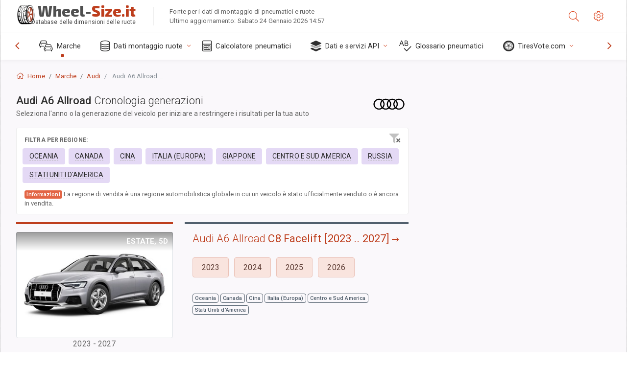

--- FILE ---
content_type: text/html; charset=utf-8
request_url: https://wheel-size.it/size/audi/a6-allroad/
body_size: 24657
content:



<!DOCTYPE html>
<html lang="it">
<head>
    <title>Audi A6 Allroad - Specifiche su dimensioni di cerchioni, ruote, pneumatici, PCD, offset per ogni anno e generazione | Wheel-Size.it</title>

    <meta charset="utf-8"/>
    <meta http-equiv="X-UA-Compatible" content="IE=edge">
    <meta name="msapplication-tap-highlight" content="no">
    <meta name="viewport" content="width=device-width, initial-scale=1, shrink-to-fit=no, user-scalable=no, minimal-ui">
    <!-- Call App Mode on ios devices -->
    <meta name="apple-mobile-web-app-capable" content="yes"/>
    <meta name="robots" content="index, follow"/>
    <meta name="revisit-after" content="14 days"/>

    <meta name="description" content="Audi A6 Allroad - Dimensioni della ruota, PCD, offset e altre specifiche come distanza fori, dimensione della filettatura (THD), foro centrale (CB) per tutti gli anni del modello Audi A6 Allroad. Seleziona l'anno del modello o la generazione del veicolo per restringere la ricerca dei dati sulle dimensioni degli pneumatici."/>
    <meta name="keywords" content=""/>

    <!-- search engines verification codes -->
    <meta name="msvalidate.01" content="3EEBDB6187F3428FB33DD2B62E7E007F"/>
    <meta name='yandex-verification' content='58286f17fffb3c72'/>
    
    <!-- end search engines verification codes end-->

    
    <script async src="//pagead2.googlesyndication.com/pagead/js/adsbygoogle.js"></script>
    <script>
        (adsbygoogle = window.adsbygoogle || []).push({
            google_ad_client: "ca-pub-6541539878944517",
            enable_page_level_ads: true
        });
    </script>
    

    
    
    
    <meta property="og:type" content="website"/>
    <meta property="fb:admins" content="100001123248123"/>
    <meta property="og:url" content="//wheel-size.it/size/audi/a6-allroad/"/>
    <meta property="og:site_name" content="Wheel-Size.it"/>

    <meta property="og:title" content="Audi A6 Allroad - Specifiche su dimensioni di cerchioni, ruote, pneumatici, PCD, offset per ogni anno e generazione"/>
    <meta property="og:description" content="Audi A6 Allroad - Dimensioni della ruota, PCD, offset e altre specifiche come distanza fori, dimensione della filettatura (THD), foro centrale (CB) per tutti gli anni del modello Audi A6 Allroad. Seleziona l'anno del modello o la generazione del veicolo per restringere la ricerca dei dati sulle dimensioni degli pneumatici."/>

    
    <meta property="og:image" content="//wheel-size.it/static/img/misc/wheel-size-main.jpg"/>



    <link rel="shortcut icon" href="/static/img/icons/favicon.ico"/>
    <link rel="home" href="/"/>

    
        <!-- base css -->
        <link id="vendorsbundle" rel="stylesheet" media="screen, print" href="/static/v2/css/vendors.bundle.css?v2"><!-- smartadmin classes 254kb  / 187 -->
        <link id="appbundle" rel="stylesheet" media="screen, print" href="/static/v2/css/app.bundle.css"><!-- 245 / 144 kb -->
        <link rel="stylesheet" media="screen, print" href="/static/v2/3rd-party/fontawesome5/css/all.min.css"><!-- 173 kb -->
        <link id="mytheme" rel="stylesheet" media="screen, print" href="#">
        <link id="myskin" rel="stylesheet" media="screen, print" href="/static/v2/css/skins/skin-master.css"><!-- 8kb -->
        <link rel="stylesheet" media="screen, print" href="/static/v2/css/themes/cust-theme-ws.css?v5"><!-- color, scheme 99kb / 52 -->
        <link rel="stylesheet" href="/static/v2/css/swiper/swiper-bundle.min.css"><!-- v 6.3.1, 13.6kb -->
        <link rel="stylesheet" href="/static/v2/css/select2/select2.min.css"><!-- 16kb -->

        <link rel="stylesheet" media="screen, print" href="/static/v2/css/custom.css?v9">
        <link rel="stylesheet" media="screen, print" href="/static/v2/css/sprite.css?v2">
        <link rel="preconnect" href="https://fonts.googleapis.com">
        <link rel="preconnect" href="https://fonts.gstatic.com" crossorigin>
        <link href="https://fonts.googleapis.com/css2?family=Exo+2:wght@800&family=Roboto+Mono:wght@400;500&display=swap" rel="stylesheet">

    





    

    <!-- Finder styles -->
    <link href="/static/finder/css/v2-finder.css" rel="stylesheet">

    <link rel="apple-touch-icon" sizes="57x57" href="/static/v2/img/favicon/apple-icon-57x57.png">
    <link rel="apple-touch-icon" sizes="60x60" href="/static/v2/img/favicon/apple-icon-60x60.png">
    <link rel="apple-touch-icon" sizes="72x72" href="/static/v2/img/favicon/apple-icon-72x72.png">
    <link rel="apple-touch-icon" sizes="76x76" href="/static/v2/img/favicon/apple-icon-76x76.png">
    <link rel="apple-touch-icon" sizes="114x114" href="/static/v2/img/favicon/apple-icon-114x114.png">
    <link rel="apple-touch-icon" sizes="120x120" href="/static/v2/img/favicon/apple-icon-120x120.png">
    <link rel="apple-touch-icon-precomposed" href="/static/v2/img/favicon/apple-icon-120x120.png">
    <link rel="apple-touch-icon" sizes="144x144" href="/static/v2/img/favicon/apple-icon-144x144.png">
    <link rel="apple-touch-icon" sizes="152x152" href="/static/v2/img/favicon/apple-icon-152x152.png">
    <link rel="apple-touch-icon" sizes="180x180" href="/static/v2/img/favicon/apple-icon-180x180.png">
    <link rel="icon" type="image/png" sizes="192x192" href="/static/v2/img/favicon/android-icon-192x192.png">
    <link rel="icon" type="image/png" sizes="32x32" href="/static/v2/img/favicon/favicon-32x32.png">
    <link rel="icon" type="image/png" sizes="96x96" href="/static/v2/img/favicon/favicon-96x96.png">
    <link rel="icon" type="image/png" sizes="16x16" href="/static/v2/img/favicon/favicon-16x16.png">
    <link rel="manifest" href="/static/v2/img/favicon/manifest.json">
    <meta name="msapplication-TileColor" content="#ffffff">
    <meta name="msapplication-TileImage" content="/static/v2/img/favicon/ms-icon-144x144.png">
    <meta name="theme-color" content="#ffffff">




    
        <link href="https://www.wheel-size.com/size/audi/a6-allroad/" rel="alternate" hreflang="x-default"/>
        <link href="https://razmerkoles.ru/size/audi/a6-allroad/" rel="alternate" hreflang="ru"/>
        <link href="https://llantasneumaticos.com/size/audi/a6-allroad/" rel="alternate" hreflang="es"/>
        <link href="https://jantes-e-pneus.com/size/audi/a6-allroad/" rel="alternate" hreflang="pt-BR"/>
        <link href="https://taille-pneu.com/size/audi/a6-allroad/" rel="alternate" hreflang="fr"/>
        <link href="https://wheel-size.cn/size/audi/a6-allroad/" rel="alternate" hreflang="zh-Hant"/>
        <link href="https://reifen-groessen.de/size/audi/a6-allroad/" rel="alternate" hreflang="de"/>
        <link href="https://wheel-size.jp/size/audi/a6-allroad/" rel="alternate" hreflang="ja"/>
        <link href="https://wheel-size.it/size/audi/a6-allroad/" rel="alternate" hreflang="it"/>
        <link href="https://wheel-size.gr/size/audi/a6-allroad/" rel="alternate" hreflang="el"/>
        <link href="https://wheel-size.kr/size/audi/a6-allroad/" rel="alternate" hreflang="ko"/>
        <link href="https://wheel-size.my/size/audi/a6-allroad/" rel="alternate" hreflang="ms"/>
        <link href="https://wheel-size.com.tr/size/audi/a6-allroad/" rel="alternate" hreflang="tr"/>
        <link href="https://wheel-thai.com/size/audi/a6-allroad/" rel="alternate" hreflang="th"/>
        <link href="https://wheel-arabia.com/size/audi/a6-allroad/" rel="alternate" hreflang="ar"/>
        <link href="https://rozmiary-opon.pl/size/audi/a6-allroad/" rel="alternate" hreflang="pl"/>
    

    
    

    <base href="/size/audi/a6-allroad/">
    <style>.ws-pagination{text-align:center}.ws-pagination-list{display:inline-block;padding-left:0;margin:18px 0;border-radius:2px}.ws-pagination-list>li{display:inline}.ws-pagination-list>li>span{cursor:default}.ws-pagination-list>li>a,.ws-pagination-list>li>span{position:relative;float:left;border:1px solid #ddd;font-size:12px;padding:5px 10px;line-height:1.5;margin-left:-1px;text-decoration:none;box-shadow:inset 0 -2px 0 rgba(0,0,0,.05);-moz-box-shadow:inset 0 -2px 0 rgba(0,0,0,.05);-webkit-box-shadow:inset 0 -2px 0 rgba(0,0,0,.05)}.ws-pagination-list>li:first-child>a,.ws-pagination-list>li:first-child>span{margin-left:0;border-bottom-left-radius:2px;border-top-left-radius:2px}.ws-pagination-list>li:last-child>a,.ws-pagination-list>li:last-child>span{border-bottom-right-radius:2px;border-top-right-radius:2px}.ws-pagination-list>li>a:focus,.ws-pagination-list>li>a:hover,.ws-pagination-list>li>span:focus,.ws-pagination-list>li>span:hover{z-index:2;color:#214e75;background-color:#eee;border-color:#ddd}.ws-pagination-list>.active>a,.ws-pagination-list>.active>a:focus,.ws-pagination-list>.active>a:hover,.ws-pagination-list>.active>span,.ws-pagination-list>.active>span:focus,.ws-pagination-list>.active>span:hover{z-index:3;color:#fff;background-color:#3276b1;border-color:#3276b1;cursor:default;font-weight:700}</style>
    <link rel="stylesheet" href="/static/ws_comments/css/A.ws-comments.v2.css.pagespeed.cf.VeXx8UFKOu.css"/>


    <style>.image-desc{padding:10px;text-align:right;background-image:linear-gradient(rgba(0,0,0,.4),rgba(0,0,0,0));border-radius:4px;color:#fff;text-transform:uppercase;font-weight:bold}.carousel-caption.carousel-caption-top{position:absolute;right:0;left:0;max-height:30px;padding-top:0;padding-bottom:0;color:#fff;text-align:center;top:0}.ws-border-top{border-width:4px!important}@media only screen and (max-width:576px){.ws-border-top{border-width:0!important}}.list-group-limited.collapse li{display:initial}.list-group-limited li:nth-of-type(n+5) {display:none}.list-group-limited.collapse.show li:nth-of-type(n+5) {display:initial}.ws-list-group .list-group-item{background-color:initial}.ws-list-group.list-group-flush>.list-group-item{border-width:1px 0 0!important}.ws-list-group.list-group-flush>.list-group-item:first-child{border-width:0 0 0!important}input[name="parent"]{display:none}.select2-container .select2-selection--single{height:40px!important}</style>


    

    

    

    <script>
        (function (i, s, o, g, r, a, m) {
            i['GoogleAnalyticsObject'] = r;
            i[r] = i[r] || function () {
                (i[r].q = i[r].q || []).push(arguments)
            }, i[r].l = 1 * new Date();
            a = s.createElement(o),
                    m = s.getElementsByTagName(o)[0];
            a.async = 1;
            a.src = g;
            m.parentNode.insertBefore(a, m)
        })(window, document, 'script', '//www.google-analytics.com/analytics.js', 'ga');
        var domains = [
            'www.wheel-size.com',
            'razmerkoles.ru',
            'llantasneumaticos.com',
            'jantes-e-pneus.com',
            'taille-pneu.com',
            'wheel-size.cn',
            'reifen-groessen.de',
            'wheel-size.it',
            'wheel-size.jp',
            'wheel-arabia.com',
            'wheel-size.gr',
            'wheel-size.kr',
            'wheel-size.my',
            'rozmiary-opon.pl',
            'wheel-thai.com',
            'wheel-size.com.tr'
        ];

        ga('create', 'UA-35890489-1', 'auto', {'allowLinker': true});
        ga('require', 'linker');
        
            ga('linker:autoLink', domains.filter(function (item) {
                return item !== 'wheel-size.it'
            }));
        
        ga('send', 'pageview');

    </script>

    



    
  
    <script src="https://www.google.com/recaptcha/api.js?hl=it" async defer></script>
  


    

    

    
    <link rel="canonical" href="https://wheel-size.it/size/audi/a6-allroad/"/>

</head>

    <body class="mod-bg-1 mod-main-boxed mod-skin-light nav-function-top  site-it">
    <!-- DOC: script to save and load page settings -->
    <script>
    /**
     *    This script should be placed right after the body tag for fast execution
     *    Note: the script is written in pure javascript and does not depend on thirdparty library
     **/
    'use strict';

    var classHolder = document.getElementsByTagName("BODY")[0],
        /**
         * Load from localstorage
         **/
        themeSettings = (localStorage.getItem('themeSettings')) ? JSON.parse(localStorage.getItem('themeSettings')) :
            {},
        themeURL = themeSettings.themeURL || '',
        themeOptions = themeSettings.themeOptions || '',
        themeMarket = themeSettings.themeMarket || '',
        systemOutput = themeSettings.systemOutput || '',
        showCalculatedColumns = themeSettings.showCalculatedColumns || '';
    /**
     * Load theme options
     **/
    if (themeSettings.themeOptions) {
        classHolder.className = themeSettings.themeOptions;
        //console.log("%c✔ Theme settings loaded", "color: #148f32");
    } else {
        console.log("%c✔ Heads up! Theme settings is empty or does not exist, loading default settings...", "color: #ed1c24");
    }

    //if (themeSettings.themeURL && !document.getElementById('mytheme')) {
    //    var cssfile = document.createElement('link');
    //    cssfile.id = 'mytheme';
    //    cssfile.rel = 'stylesheet';
    //    cssfile.href = themeURL;
    //    document.getElementsByTagName('head')[0].appendChild(cssfile);

    //} else if (themeSettings.themeURL && document.getElementById('mytheme')) {
    //    document.getElementById('mytheme').href = themeSettings.themeURL;
    //}

    if (themeSettings.systemOutput) {
        if (themeSettings.systemOutput === "imperial"){
            document.body.classList.add("system-imperial");
        }
    }

    if (themeSettings.themeMarket) {
        if (themeSettings.themeMarket){
            document.body.setAttribute("pmChoice", themeSettings.themeMarket);
        }
    }

    if (themeSettings.showCalculatedColumns) {
        if (themeSettings.showCalculatedColumns){
            document.body.classList.add("additional-columns");
        }
    }

    /**
     * Save to localstorage
     **/
    var saveSettings = function (typeSystemOutput='metric') {
        themeSettings.themeOptions = String(classHolder.className).split(/[^\w-]+/).filter(function (item) {
            return /^(nav|header|footer|mod|display)-/i.test(item);
        }).join(' ');
        if (document.getElementById('mytheme')) {
            themeSettings.themeURL = document.getElementById('mytheme').getAttribute("href");
        }
        themeSettings.systemOutput = typeSystemOutput;
        //themeSettings.showCalculatedColumns =
        localStorage.setItem('themeSettings', JSON.stringify(themeSettings));
    }

    var saveOnlyParamSetting = function (param, value) {
        themeSettings = (localStorage.getItem('themeSettings')) ? JSON.parse(localStorage.getItem('themeSettings')) :
            {};
        themeSettings[param] = value;
        localStorage.setItem('themeSettings', JSON.stringify(themeSettings));
    }
    /**
     * Reset settings
     **/
    var resetSettings = function () {

        localStorage.setItem("themeSettings", "");
    }

</script>



    <div class="page-wrapper">
        <div class="page-inner">
            <!-- BEGIN Left Aside -->
            <aside class="page-sidebar">
                
    <!--
    <div class="page-logo">
        <a href="#" class="page-logo-link press-scale-down d-flex align-items-center position-relative"
           data-toggle="modal" data-target="#modal-shortcut">
            <img src="static/images/ws-logo-40.png" alt="" aria-roledescription="logo">
            <span class="page-logo-text mr-1">Wheel-Size.com</span>

        </a>
    </div>
    -->
    <!-- DOC: nav menu layout change shortcut -->
    <div class="hidden-lg-up dropdown-icon-menu position-relative pl-4 pt-3">
        <a href="#" class="alert-primary btn js-waves-off" data-action="toggle" data-class="mobile-nav-on" title="Nascondi navigazione">
            <i class="fal fa-times"></i>
        </a>
    </div>
    <!-- BEGIN PRIMARY NAVIGATION -->
    <nav id="js-primary-nav" class="primary-nav" role="navigation">
        
    <ul id="js-nav-menu" class="nav-menu">
        <li class="nav-title">Menu e opzioni</li>
        <li class="active">
            <a href="/size/" title="Scopri le dimensioni degli pneumatici per il tuo veicolo">
                <i class="fal fa-cars"></i>
                <span class="nav-link-text">Marche</span>
                <span class="dl-ref bg-primary-500 hidden-nav-function-minify hidden-nav-function-top">150+</span>
            </a>
        </li>
        <li class="">
            <a href="#" title="Dati montaggio ruote">
                <i class="fal fa-database"></i>
                <span class="nav-link-text">Dati montaggio ruote</span>
            </a>
            <ul>
                <li>
                    <a href="/pcd/" title="Trova i veicoli corrispondenti in base al modello di bullone" data-filter-tags="">
                        <span class="nav-link-text">Modelli bullone</span>
                    </a>
                </li>
                <li>
                    <a href="/tire/" title="Trova i veicoli corrispondenti in base alle dimensioni degli pneumatici" data-filter-tags="">
                        <span class="nav-link-text">Pneumatici</span>
                    </a>
                </li>
            </ul>
        </li>
        <li class="">
            <a href="/calc/" title="Calcolatore pneumatici">
                <i class="fal fa-calculator"></i>
                <span class="nav-link-text">Calcolatore pneumatici</span>
            </a>
        </li>








        
        <li>
            <a href="#" title="API specifiche ruote">
                <i class="fad fa-layer-group"></i>
                <span class="nav-link-text">Dati e servizi API </span>
            </a>
            <ul>
                <li>
                    <a href="https://developer.wheel-size.com/" title="API specifiche ruote" data-filter-tags="">
                        <span class="nav-link-text">API specifiche ruote <i class="fal fa-external-link"></i></span>
                    </a>
                </li>
                <li>
                    <a href="https://api.wheel-size.com/v1/swagger/" title="" data-filter-tags="">
                        <span class="nav-link-text">Specific API aperta <i class="fal fa-external-link"></i></span>
                    </a>
                </li>
                <li>
                    <a href="https://services.wheel-size.com/" title="" data-filter-tags="">
                        <span class="nav-link-text">Widget per il tuo sito web <i class="fal fa-external-link"></i></span>
                    </a>
                </li>
            </ul>
        </li>
        <li class="">
            <a href="/glossary/" title="Glossario pneumatici" data-filter-tags="">
                <i class="fal fa-spell-check"></i>
                <span class="nav-link-text">Glossario pneumatici</span>
            </a>
        </li>

        <li>
            <a href="#" title="TiresVote.com">
                <i class="fad fa-tire"></i>
                <span class="nav-link-text">TiresVote.com</span>
            </a>
            <ul>
                <li>
                    <a href="https://tiresvote.com/tests/" title="Test pneumatici professionale" data-filter-tags="">
                        <span class="nav-link-text">Test pneumatici professionale <i class="fal fa-external-link"></i></span>
                    </a>
                </li>
                <li>
                    <a href="https://tiresvote.com/top-charts/" title="Classificazione pneumatici" data-filter-tags="">
                        <span class="nav-link-text">Classificazione pneumatici <i class="fal fa-external-link"></i></span>
                    </a>
                </li>
                <li>
                    <a href="https://tiresvote.com/filter/" title="Ricerca pneumatici avanzata" data-filter-tags="">
                        <span class="nav-link-text">Ricerca pneumatici avanzata <i class="fal fa-external-link"></i></span>
                    </a>
                </li>
                <li>
                    <a href="https://tiresvote.com/catalog/" title="Marche di pneumatico" data-filter-tags="">
                        <span class="nav-link-text">Marche di pneumatico <i class="fal fa-external-link"></i></span>
                    </a>
                </li>
            </ul>
        </li>
    </ul>

    </nav>
    <!-- END PRIMARY NAVIGATION -->
    <!-- NAV FOOTER -->
    <div class="nav-footer shadow-top">
        <a href="#" onclick="return false;" data-action="toggle" data-class="nav-function-minify" class="hidden-md-down">
            <i class="ni ni-chevron-right"></i>
            <i class="ni ni-chevron-right"></i>
        </a>
        <ul class="list-table m-auto nav-footer-buttons">
            <li>
                <a href="mailto:info@wheel-size.com" data-toggle="tooltip" data-placement="top" title="Email">
                    <i class="fal fa-envelope"></i>
                </a>
            </li>
        </ul>
    </div>
    <!-- END NAV FOOTER -->

            </aside>
            <!-- END Left Aside -->
            <div class="page-content-wrapper">
                <!-- BEGIN Page Header -->
                <header class="page-header">
                    

    <!-- DOC: mobile button appears during mobile width -->
    <div class="hidden-lg-up">
        <a href="#" class="alert-primary btn press-scale-down" data-action="toggle" data-class="mobile-nav-on">
            <i class="ni ni-menu"></i>
        </a>
    </div>

    <!-- we need this logo when user switches to nav-function-top -->
    <div class="page-logo position-relative" style="top:-7px;">
        <a href="/" title="Home" class="page-logo-link press-scale-down d-flex align-items-center position-relative">
            <img src="/static/v2/images/xws-logo-200.png.pagespeed.ic.ylEagnU7oq.webp" alt="" aria-roledescription="logo" class="position-relative" style="top:4px;">
            <span class="mx-1 fs-xxl ws-logo"><span>Wheel-</span>Size.it</span>
            <span style="bottom:-8px;" class="ws-logo-below position-absolute fs-xs opacity-100 pos-bottom pos-right mr-1 mt-n2 color-fusion-300">Database delle dimensioni delle ruote</span>
        </a>
    </div>


    <div class="pl-5 color-fusion-100 about-ws">
        <div class="">Fonte per i dati di montaggio di pneumatici e ruote</div>
        <div class="d-none d-sm-block">Ultimo aggiornamento: Sabato 24 Gennaio 2026 14:57</div>
    </div>
    <div class="ml-auto d-flex">
        <!-- activate app search icon (mobile) -->
        <div class="">
            <a id="search-drop" class="header-icon cursor-pointer " title="Modulo di ricerca per modello di veicolo, dimensione di pneumatici o cerchi" data-toggle="collapse" href="#collapseSearch" data-target="#collapseSearch" role="button" aria-expanded="false" aria-controls="collapseSearch">
                <i class="fal fa-search"></i>
            </a>
        </div>
        <!-- app settings -->
        <div>
            <a href="#" class="cursor-pointer header-icon" data-toggle="modal" data-target=".js-modal-settings">
                <i class="fal fa-cog"></i>
            </a>
        </div>
    </div>


                </header>
                <!-- END Page Header -->

                <!-- BEGIN Page Content -->
                <!-- the #js-page-content id is needed for some plugins to initialize -->
                <main id="js-page-content" role="main" class="page-content ">
                    <div class="collapse " id="collapseSearch" style="">
                        
    <div class="bg-white border-faded rounded p-sm-3 p-0 ws-xs-inherit mb-4">
        <h4>
            <span>Modulo di ricerca per modello di veicolo, dimensione di pneumatici o cerchioni</span>
            <small>Seleziona una scheda in basso per ottenere informazioni montaggio per il veicolo oppure per trovare i veicoli che corrispondono ai criteri selezionati.</small>
        </h4>
        <div id="finder">
            

                            <ul class="nav nav-tabs ws-search-tabs" role="tablist">
                                <li class="nav-item">
                                    <a class="nav-link active font-weight-normal px-2 px-sm-3 px-md-3" title="le ruote adatte all'auto" data-toggle="tab" href="#tab_borders_icons-1" role="tab" aria-selected="true"><span class="text-uppercase">Per veicolo</span> <span class="hidden-sm-down d-block font-weight-light text-truncate-lg text-truncate">le ruote adatte all'auto</span></a>
                                </li>
                                <li class="nav-item">
                                    <a class="nav-link font-weight-normal px-2 px-sm-3 px-md-3" title="quali veicoli utilizzano quel tipo di pneumatici" data-toggle="tab" href="#tab_borders_icons-2" role="tab" aria-selected="false"><span class=" text-uppercase">Per dimensioni di pneumatici</span> <span class=" hidden-sm-down d-block font-weight-light text-truncate-lg text-truncate">quali veicoli utilizzano quel tipo di pneumatici</span></a>
                                </li>
                                <li class="nav-item">
                                    <a class="nav-link font-weight-normal px-2 px-sm-3 px-md-3" title="quali veicoli utilizzano quel tipo di cerchione" data-toggle="tab" href="#tab_borders_icons-3" role="tab" aria-selected="false"><span class="text-uppercase">Per dimensioni del cerchione</span> <span class="hidden-sm-down d-block font-weight-light text-truncate-lg text-truncate">quali veicoli utilizzano quel tipo di cerchione</span></a>
                                </li>
                            </ul>
                            <div class="tab-content py-3 px-0 px-sm-3">
                                <div class="tab-pane fade active show" id="tab_borders_icons-1" role="tabpanel">
                                    


<h6>Specifica marca, anno e modello per trovare il tipo di ruote corrispondenti:</h6>
<form id="vehicle_form" action="/finder/search/by_model/" method="get" class="wheel-form">
    <div class="row">
        <div class="col-sm-3 pb-2">
            <select id="auto_vendor" name="make" class="js-select2-icons form-control w-100 selectpicker bootstrap-select" data-text="Marca">
                <option selected="selected" value="">Marca</option>
            </select>
        </div>
        <div class="col-sm-2 pb-2">
            <select id="auto_year" name="year" class="select2 form-control w-100 selectpicker bootstrap-select" disabled>
                <option selected="selected" value="">Anno</option>
            </select>
        </div>
        <div class="col-sm-3 pb-2">
            <select id="auto_model" name="model" class="select2 form-control w-100 selectpicker bootstrap-select" disabled>
                <option selected="selected" value="">Modello</option>
            </select>
        </div>
        <div class="col-sm-1">
            <i class="fa-3x finder-redirecting fad fa-tire d-none"></i>
        </div>
    </div>
</form>

                                </div>
                                <div class="tab-pane fade" id="tab_borders_icons-2" role="tabpanel">
                                    <div class="tire-form-pane tire-metric">
                                        


    <div class="float-right pb-2 ml-2">
        <a class="change-system text-nowrap" href="#">
            <span class="color-fusion-500 opacity-50 hidden-sm-down" style="border-bottom: 1px dashed #ddd;">Passa al sistema di dimensionamento dei pneumatici LT-High Flotation</span>
            <span class="color-fusion-500 opacity-50 hidden-md-up" style="border-bottom: 1px dashed #ddd;">LT-High Flotation</span>
            <i class="fad fa-exchange"></i>
        </a>
    </div>
    <h6>Specifica i valori per i campi sottostanti per trovare i veicoli corrispondenti:</h6>
    <div class="clearfix"></div>


<form id="tire_form" action="/finder/search/by_tire/" method="get" class="wheel-form">


    <div class="row">
        <div class="col-sm-3 pb-2">
            <select class="select2 form-control w-100 selectpicker bootstrap-select" id="tf_tire_width" name="tire_width">
                <option selected="selected" value="">Larghezza pneumatico</option>
            </select>
        </div>
        <div class="col-sm-3 pb-2">
            <select class="select2 form-control w-100 selectpicker bootstrap-select" id="tf_aspect_ratio" name="aspect_ratio" disabled>
                <option selected="selected" value="">Rapporto di aspetto</option>
            </select>
        </div>
        <div class="col-sm-3 pb-2">
            <select class="select2 form-control w-100 selectpicker bootstrap-select" id="tf_rim_diameter" name="rim_diameter" disabled>
                <option selected="selected" value="">Diametro cerchione</option>
            </select>
        </div>
    </div>

</form>

<!-- block below appears only after successful search -->
<div class="ajax-result" id="ajax-tab-2"></div>

                                    </div>
                                    <div class="tire-form-pane tire-flotation d-none">
                                        



<form id="tire_form_hf" action="/finder/search/by_hf_tire/" method="get" class="wheel-form">
    <div class="float-right pb-2">
        <a class="change-system float-right" href="#">
            <span class="color-fusion-500 opacity-50 hidden-sm-down" style="border-bottom: 1px dashed #ddd;">Passa al sistema di dimensionamento pneumatici metrico ISO</span>
            <span class="color-fusion-500 opacity-50 hidden-md-up" style="border-bottom: 1px dashed #ddd;">ISO Metric</span>
            <i class="fad fa-exchange"></i>
        </a>
    </div>
    <h6 class="title">Specifica i valori per i campi sottostanti per trovare i veicoli corrispondenti:</h6>

    <div class="row">
        <div class="col-sm-3 pb-2">
        <select class="select2 form-control w-100 selectpicker bootstrap-select" id="tf_tire_diameter" name="tire_diameter">
            <option selected="selected" value="">Diametro pneumatico</option>
        </select>
        </div>
        <div class="col-sm-3 pb-2">
            <select class="select2 form-control w-100 selectpicker bootstrap-select" id="tf_tire_section_width" name="tire_section_width" disabled>
                <option selected="selected" value="">Larghezza pneumatico</option>
            </select>
        </div>
        <div class="col-sm-3 pb-2">
            <select class="select2 form-control w-100 selectpicker bootstrap-select" id="tf_rim_diameter_hf" name="rim_diameter_hf" disabled>
                <option selected="selected" value="">Diametro cerchione</option>
            </select>
        </div>

    </div>
</form>

<!-- block below appears only after successful search -->
<div class="ajax-result" id="ajax-tab-4"></div>

                                    </div>
                                </div>
                                <div class="tab-pane fade" id="tab_borders_icons-3" role="tabpanel">
                                    


<form id="wheel_form" action="/finder/search/by_rim/" method="get" class="wheel-form">
    <h6>Specifica i valori per i campi sottostanti per trovare i veicoli corrispondenti:</h6>

    <div class="row ">
        <div class="col-sm-2 pb-2">
            <select class="select2 form-control w-100 selectpicker bootstrap-select" id="wf_rim_diameter" name="rim_diameter">
                <option selected="selected" value="">Diametro cerchione</option>
            </select>
        </div>
        <div class="col-sm-2 pb-2">
            <select class="select2 form-control w-100 selectpicker bootstrap-select" id="wf_rim_width" name="rim_width" disabled>
                <option selected="selected" value="">Larghezza cerchione</option>
            </select>
        </div>
        <div class="col-sm-2 pb-2">
            <select class="select2 form-control selectpicker bootstrap-select" id="wf_offset" name="offset" disabled>
                <option selected="selected" value="">Offset</option>
            </select>

            <div class="precision-select offset-precision">
                <input type="hidden" name="offset_min"/>
                <input type="hidden" name="offset_max"/>

                <span class="plus-minus">±</span>
                <select name="offset_precision">
                    <option value="0" selected="selected">0</option>
                    <option value="1">1</option>
                    <option value="2">2</option>
                    <option value="3">3</option>
                    <option value="4">4</option>
                    <option value="5">5</option>
                    <option value="6">6</option>
                    <option value="7">7</option>
                    <option value="8">8</option>
                    <option value="9">9</option>
                    <option value="10">10</option>
                    <option value="15">15</option>
                    <option value="20">20</option>
                    <option value="30">30</option>
                    <option value="50">50</option>
                </select>
            </div>
        </div>


        <div class="col-sm-2 pb-2">
            <select class="select2 form-control selectpicker bootstrap-select" id="wf_cb" name="cb" disabled>
                <option selected="selected" value="">Centraggio</option>
            </select>

            <div class="precision-select cb-precision">
                <input type="hidden" name="cb_min"/>
                <input type="hidden" name="cb_max"/>

                <span class="plus-minus">±</span>
                <select name="cb_precision">
                    <option value="0" selected="selected">0</option>
                    <option value="1">1</option>
                    <option value="2">2</option>
                    <option value="3">3</option>
                    <option value="4">4</option>
                    <option value="5">5</option>
                    <option value="6">6</option>
                    <option value="7">7</option>
                    <option value="8">8</option>
                    <option value="9">9</option>
                    <option value="10">10</option>
                    <option value="15">15</option>
                    <option value="20">20</option>
                    <option value="30">30</option>
                    <option value="50">50</option>
                </select>
            </div>
        </div>
        <div class="col-sm-2 pb-2">
            <select class="select2 form-control w-100 selectpicker bootstrap-select" id="wf_bolt_pattern" name="bolt_pattern" disabled>
                <option selected="selected" value="">Distanza fori</option>
            </select>
        </div>
    </div>
</form>
<div class="ajax-result" id="ajax-tab-3"></div>

                                </div>
                            </div>

        </div>
    </div>


                    </div>

                    
    <div class="row">
        <div class="col-md-12 col-sm-12 col-lg-12">
            <ol class="breadcrumb page-breadcrumb" itemscope itemtype="https://schema.org/BreadcrumbList">
                <li class="breadcrumb-item" itemscope itemtype="https://schema.org/ListItem" itemprop="itemListElement"><a itemprop="item" href="/"><i class="fal fa-home mr-1 fs-md"></i> <span itemprop="name">Home</span></a>
                        <meta itemprop="position" content="1"/>
                </li>
                <li class="breadcrumb-item" itemscope itemtype="https://schema.org/ListItem" itemprop="itemListElement"><a itemprop="item" href="/size/"><span itemprop="name">Marche</span></a>
                    <meta itemprop="position" content="2"/>
                </li>
                <li class="breadcrumb-item" itemscope itemtype="https://schema.org/ListItem" itemprop="itemListElement"><a itemprop="item" href="/size/audi/"><span itemprop="name">Audi</span></a>
                    <meta itemprop="position" content="3"/>
                </li>
                <li class="breadcrumb-item active" itemscope itemtype="https://schema.org/ListItem" itemprop="itemListElement">
                    <span itemprop="name"><span class="hidden-md-down">Audi</span> A6 Allroad Specifiche ruote</span>
                    <meta itemprop="position" content="4"/>
                </li>
            </ol>
        </div>
    </div>


                    
    <div itemscope itemtype="http://schema.org/ItemList">
        <div class="row">
            <div class="col-sm-8">
                <div class="subheader mb-3">
                    <h1 class="subheader-title">
                        <span itemprop="name">Audi A6 Allroad <span class="fw-300">Cronologia generazioni</span></span>
                        <small>Seleziona l'anno o la generazione del veicolo per iniziare a restringere i risultati per la tua auto</small>
                    </h1>
                    
                        <img src="https://cdn.wheel-size.com/automobile/manufacturer/audi-1632743135.9018078.png" style="width:64px;" class="figure-img img-fluid rounded float-right float-sm-none mr-2" alt="Audi"/>
                    
                </div>
            </div>
        </div>

    </div>
    


                    
    
    
        <div class="row">
            <div class="col-md-12 col-sm-12 col-lg-8" itemscope itemtype="http://schema.org/ItemPage">
                

    <div class="mb-4">
        
        <div class="bg-white border-faded rounded p-sm-2 p-0 ws-xs-inherit mb-3">
            <div class="float-right">
                <div class="fa-layers fa-15x fa-fw remove-filters cursor-pointer position-relative mr-2" data-toggle="tooltip" data-original-title="Annulla filtro">
                    <span class="fad fa-filter"></span>
                    <span class="fas fs-xs fa-times position-absolute pos-right" style="bottom: 5px;"></span>
                </div>
            </div>

            <div class="mx-2 mb-2 pt-2 text-uppercase fs-xs font-weight-bold"> Filtra per regione:</div>
            <div class="market-filter ">

                <div class="mx-1 mb-2">
                    
                        
                        <div class="alert-info fs-md fw-400 text-uppercase item flex-auto mr-1 btn-sm ajax-action color-fusion-500 waves-effect waves-themed" data-market="audm" data-toggle="popover_" data-trigger="hover" data-placement="top" title="" data-content="" data-original-title="Oceania">
                            <span class="ajax-link">Oceania</span>
                        </div>
                        
                    
                        
                        <div class="alert-info fs-md fw-400 text-uppercase item flex-auto mr-1 btn-sm ajax-action color-fusion-500 waves-effect waves-themed" data-market="cdm" data-toggle="popover_" data-trigger="hover" data-placement="top" title="" data-content="" data-original-title="Canada">
                            <span class="ajax-link">Canada</span>
                        </div>
                        
                    
                        
                        <div class="alert-info fs-md fw-400 text-uppercase item flex-auto mr-1 btn-sm ajax-action color-fusion-500 waves-effect waves-themed" data-market="chdm" data-toggle="popover_" data-trigger="hover" data-placement="top" title="" data-content="" data-original-title="Cina">
                            <span class="ajax-link">Cina</span>
                        </div>
                        
                    
                        
                        <div class="alert-info fs-md fw-400 text-uppercase item flex-auto mr-1 btn-sm ajax-action color-fusion-500 waves-effect waves-themed" data-market="eudm" data-toggle="popover_" data-trigger="hover" data-placement="top" title="" data-content="" data-original-title="Italia (Europa)">
                            <span class="ajax-link">Italia (Europa)</span>
                        </div>
                        
                    
                        
                        <div class="alert-info fs-md fw-400 text-uppercase item flex-auto mr-1 btn-sm ajax-action color-fusion-500 waves-effect waves-themed" data-market="jdm" data-toggle="popover_" data-trigger="hover" data-placement="top" title="" data-content="" data-original-title="Giappone">
                            <span class="ajax-link">Giappone</span>
                        </div>
                        
                    
                        
                        <div class="alert-info fs-md fw-400 text-uppercase item flex-auto mr-1 btn-sm ajax-action color-fusion-500 waves-effect waves-themed" data-market="ladm" data-toggle="popover_" data-trigger="hover" data-placement="top" title="" data-content="" data-original-title="Centro e Sud America">
                            <span class="ajax-link">Centro e Sud America</span>
                        </div>
                        
                    
                        
                        <div class="alert-info fs-md fw-400 text-uppercase item flex-auto mr-1 btn-sm ajax-action color-fusion-500 waves-effect waves-themed" data-market="russia" data-toggle="popover_" data-trigger="hover" data-placement="top" title="" data-content="" data-original-title="Russia">
                            <span class="ajax-link">Russia</span>
                        </div>
                        
                    
                        
                        <div class="alert-info fs-md fw-400 text-uppercase item flex-auto mr-1 btn-sm ajax-action color-fusion-500 waves-effect waves-themed" data-market="usdm" data-toggle="popover_" data-trigger="hover" data-placement="top" title="" data-content="" data-original-title="Stati Uniti d&#x27;America">
                            <span class="ajax-link">Stati Uniti d&#x27;America</span>
                        </div>
                        
                    
                </div>
                <div class="my-1 mx-2"><span class="badge bg-primary-200">Informazioni</span>
                    La regione di vendita è una regione automobilistica globale in cui un veicolo è stato ufficialmente venduto o è ancora in vendita.
                </div>
            </div>
        </div>
        

        
            
                <div class="row row-eq-height  market-audm market-cdm market-chdm market-eudm market-ladm market-usdm market-generation">
                    <div class="col-sm-5">
                        <div class="py-3 border-top -ws-border-top border-primary w-100" style="border-top-width:4px!important;">

                            
                                <div id="carousel-c8-facelift-2023-2027" class="carousel carousel-fade slide" data-ride="carousel">
                                
                                <div class="carousel-inner">


                                
                                    <div class="carousel-item active">
                                    
                                        
                                            <img src="https://cdn.wheel-size.com/thumbs/64/be/64be54f9e2b0434d3e06ad44732701d0.jpg" class="d-block w-100 img-fluid img-thumbnail" alt="Audi A6 Allroad C8 Facelift [2023 .. 2027] Estate, 5d">
                                        
                                        
                                        <div class="carousel-caption carousel-caption-top">
                                            <h5 class="image-desc">Estate, 5d</h5>
                                        </div>
                                    </div>
                                
                                </div>
                                
                            </div>
                            
                            <div class="fs-xl mb-2 text-center hidden-sm-down">2023 - 2027</div>
                        </div>
                    </div>
                    <div class="col-sm-7">
                        <div class="p-sm-3 p-sm border-top ws-border-top border-secondary h-100 ws-xs-inherit">
                            <a href="/size/audi/a6-allroad/c8-2023-now/" title="Vedi le specifiche tecniche di ruote e pneumatici per la generazione di auto: Audi A6 Allroad C8 Facelift [2023 .. 2027]">
                                <h2 class="text-right-sm text-left fw-300 mb-4">Audi A6 Allroad <span class="fw-400 text-nowrap">C8 Facelift [2023 .. 2027]&nbsp;<i class="fal fa-long-arrow-right fs-xl"></i></span></h2>
                            </a>

                            <div class="mb-4">
                            
                                <a href="/size/audi/a6-allroad/2023/" title="Audi A6 Allroad 2023 - Visualizza le specifiche corrette riguardo a dimensioni ruote, PCD, offset e cerchioni">
                                    <span class="btn btn-lg_ border ws-color-orange fs-xl text-uppercase waves-effect waves-themed mr-2 mb-2">
                                        <span class="">2023</span>
                                    </span>
                                </a>
                            
                                <a href="/size/audi/a6-allroad/2024/" title="Audi A6 Allroad 2024 - Visualizza le specifiche corrette riguardo a dimensioni ruote, PCD, offset e cerchioni">
                                    <span class="btn btn-lg_ border ws-color-orange fs-xl text-uppercase waves-effect waves-themed mr-2 mb-2">
                                        <span class="">2024</span>
                                    </span>
                                </a>
                            
                                <a href="/size/audi/a6-allroad/2025/" title="Audi A6 Allroad 2025 - Visualizza le specifiche corrette riguardo a dimensioni ruote, PCD, offset e cerchioni">
                                    <span class="btn btn-lg_ border ws-color-orange fs-xl text-uppercase waves-effect waves-themed mr-2 mb-2">
                                        <span class="">2025</span>
                                    </span>
                                </a>
                            
                                <a href="/size/audi/a6-allroad/2026/" title="Audi A6 Allroad 2026 - Visualizza le specifiche corrette riguardo a dimensioni ruote, PCD, offset e cerchioni">
                                    <span class="btn btn-lg_ border ws-color-orange fs-xl text-uppercase waves-effect waves-themed mr-2 mb-2">
                                        <span class="">2026</span>
                                    </span>
                                </a>
                            
                            </div>
                            <div class="mb-4">
                                 
                                
                                    
                                    <span class="badge border border-secondary text-secondary mb-1">
                                        Oceania
                                    </span>
                                    
                                
                                    
                                    <span class="badge border border-secondary text-secondary mb-1">
                                        Canada
                                    </span>
                                    
                                
                                    
                                    <span class="badge border border-secondary text-secondary mb-1">
                                        Cina
                                    </span>
                                    
                                
                                    
                                    <span class="badge border border-secondary text-secondary mb-1">
                                        Italia (Europa)
                                    </span>
                                    
                                
                                    
                                    <span class="badge border border-secondary text-secondary mb-1">
                                        Centro e Sud America
                                    </span>
                                    
                                
                                    
                                    <span class="badge border border-secondary text-secondary mb-1">
                                        Stati Uniti d&#x27;America
                                    </span>
                                    
                                
                            </div>
                            <div class="py-sm-0 py-3"></div>
                        </div>
                    </div>
                </div>
            
                <div class="row row-eq-height  market-audm market-cdm market-chdm market-eudm market-ladm market-russia market-usdm market-generation">
                    <div class="col-sm-5">
                        <div class="py-3 border-top -ws-border-top border-primary w-100" style="border-top-width:4px!important;">

                            
                                <div id="carousel-c8-2019-2023" class="carousel carousel-fade slide" data-ride="carousel">
                                
                                <div class="carousel-inner">


                                
                                    <div class="carousel-item active">
                                    
                                        
                                            <img src="https://cdn.wheel-size.com/thumbs/70/97/709724aae7397783d1c8f8b8b0acd34b.jpg" class="d-block w-100 img-fluid img-thumbnail" alt="Audi A6 Allroad C8 [2019 .. 2023] Estate, 5d">
                                        
                                        
                                        <div class="carousel-caption carousel-caption-top">
                                            <h5 class="image-desc">Estate, 5d</h5>
                                        </div>
                                    </div>
                                
                                </div>
                                
                            </div>
                            
                            <div class="fs-xl mb-2 text-center hidden-sm-down">2019 - 2023</div>
                        </div>
                    </div>
                    <div class="col-sm-7">
                        <div class="p-sm-3 p-sm border-top ws-border-top border-secondary h-100 ws-xs-inherit">
                            <a href="/size/audi/a6-allroad/c8-2019-2023/" title="Vedi le specifiche tecniche di ruote e pneumatici per la generazione di auto: Audi A6 Allroad C8 [2019 .. 2023]">
                                <h2 class="text-right-sm text-left fw-300 mb-4">Audi A6 Allroad <span class="fw-400 text-nowrap">C8 [2019 .. 2023]&nbsp;<i class="fal fa-long-arrow-right fs-xl"></i></span></h2>
                            </a>

                            <div class="mb-4">
                            
                                <a href="/size/audi/a6-allroad/2019/" title="Audi A6 Allroad 2019 - Visualizza le specifiche corrette riguardo a dimensioni ruote, PCD, offset e cerchioni">
                                    <span class="btn btn-lg_ border ws-color-orange fs-xl text-uppercase waves-effect waves-themed mr-2 mb-2">
                                        <span class="">2019</span>
                                    </span>
                                </a>
                            
                                <a href="/size/audi/a6-allroad/2020/" title="Audi A6 Allroad 2020 - Visualizza le specifiche corrette riguardo a dimensioni ruote, PCD, offset e cerchioni">
                                    <span class="btn btn-lg_ border ws-color-orange fs-xl text-uppercase waves-effect waves-themed mr-2 mb-2">
                                        <span class="">2020</span>
                                    </span>
                                </a>
                            
                                <a href="/size/audi/a6-allroad/2021/" title="Audi A6 Allroad 2021 - Visualizza le specifiche corrette riguardo a dimensioni ruote, PCD, offset e cerchioni">
                                    <span class="btn btn-lg_ border ws-color-orange fs-xl text-uppercase waves-effect waves-themed mr-2 mb-2">
                                        <span class="">2021</span>
                                    </span>
                                </a>
                            
                                <a href="/size/audi/a6-allroad/2022/" title="Audi A6 Allroad 2022 - Visualizza le specifiche corrette riguardo a dimensioni ruote, PCD, offset e cerchioni">
                                    <span class="btn btn-lg_ border ws-color-orange fs-xl text-uppercase waves-effect waves-themed mr-2 mb-2">
                                        <span class="">2022</span>
                                    </span>
                                </a>
                            
                                <a href="/size/audi/a6-allroad/2023/" title="Audi A6 Allroad 2023 - Visualizza le specifiche corrette riguardo a dimensioni ruote, PCD, offset e cerchioni">
                                    <span class="btn btn-lg_ border ws-color-orange fs-xl text-uppercase waves-effect waves-themed mr-2 mb-2">
                                        <span class="">2023</span>
                                    </span>
                                </a>
                            
                            </div>
                            <div class="mb-4">
                                 
                                
                                    
                                    <span class="badge border border-secondary text-secondary mb-1">
                                        Oceania
                                    </span>
                                    
                                
                                    
                                    <span class="badge border border-secondary text-secondary mb-1">
                                        Canada
                                    </span>
                                    
                                
                                    
                                    <span class="badge border border-secondary text-secondary mb-1">
                                        Cina
                                    </span>
                                    
                                
                                    
                                    <span class="badge border border-secondary text-secondary mb-1">
                                        Italia (Europa)
                                    </span>
                                    
                                
                                    
                                    <span class="badge border border-secondary text-secondary mb-1">
                                        Centro e Sud America
                                    </span>
                                    
                                
                                    
                                    <span class="badge border border-secondary text-secondary mb-1">
                                        Russia
                                    </span>
                                    
                                
                                    
                                    <span class="badge border border-secondary text-secondary mb-1">
                                        Stati Uniti d&#x27;America
                                    </span>
                                    
                                
                            </div>
                            <div class="py-sm-0 py-3"></div>
                        </div>
                    </div>
                </div>
            
                <div class="row row-eq-height  market-eudm market-jdm market-russia market-generation">
                    <div class="col-sm-5">
                        <div class="py-3 border-top -ws-border-top border-primary w-100" style="border-top-width:4px!important;">

                            
                                <div id="carousel-c7-2012-2019" class="carousel carousel-fade slide" data-ride="carousel">
                                
                                <div class="carousel-inner">


                                
                                    <div class="carousel-item active">
                                    
                                        
                                            <img src="https://cdn.wheel-size.com/thumbs/5b/ed/5bed78646cdc3320ca82b8ec22e66a27.jpg" class="d-block w-100 img-fluid img-thumbnail" alt="Audi A6 Allroad C7 [2012 .. 2019] Estate, 5d">
                                        
                                        
                                        <div class="carousel-caption carousel-caption-top">
                                            <h5 class="image-desc">Estate, 5d</h5>
                                        </div>
                                    </div>
                                
                                </div>
                                
                            </div>
                            
                            <div class="fs-xl mb-2 text-center hidden-sm-down">2012 - 2019</div>
                        </div>
                    </div>
                    <div class="col-sm-7">
                        <div class="p-sm-3 p-sm border-top ws-border-top border-secondary h-100 ws-xs-inherit">
                            <a href="/size/audi/a6-allroad/c7-2012-2019/" title="Vedi le specifiche tecniche di ruote e pneumatici per la generazione di auto: Audi A6 Allroad C7 [2012 .. 2019]">
                                <h2 class="text-right-sm text-left fw-300 mb-4">Audi A6 Allroad <span class="fw-400 text-nowrap">C7 [2012 .. 2019]&nbsp;<i class="fal fa-long-arrow-right fs-xl"></i></span></h2>
                            </a>

                            <div class="mb-4">
                            
                                <a href="/size/audi/a6-allroad/2012/" title="Audi A6 Allroad 2012 - Visualizza le specifiche corrette riguardo a dimensioni ruote, PCD, offset e cerchioni">
                                    <span class="btn btn-lg_ border ws-color-orange fs-xl text-uppercase waves-effect waves-themed mr-2 mb-2">
                                        <span class="">2012</span>
                                    </span>
                                </a>
                            
                                <a href="/size/audi/a6-allroad/2013/" title="Audi A6 Allroad 2013 - Visualizza le specifiche corrette riguardo a dimensioni ruote, PCD, offset e cerchioni">
                                    <span class="btn btn-lg_ border ws-color-orange fs-xl text-uppercase waves-effect waves-themed mr-2 mb-2">
                                        <span class="">2013</span>
                                    </span>
                                </a>
                            
                                <a href="/size/audi/a6-allroad/2014/" title="Audi A6 Allroad 2014 - Visualizza le specifiche corrette riguardo a dimensioni ruote, PCD, offset e cerchioni">
                                    <span class="btn btn-lg_ border ws-color-orange fs-xl text-uppercase waves-effect waves-themed mr-2 mb-2">
                                        <span class="">2014</span>
                                    </span>
                                </a>
                            
                                <a href="/size/audi/a6-allroad/2015/" title="Audi A6 Allroad 2015 - Visualizza le specifiche corrette riguardo a dimensioni ruote, PCD, offset e cerchioni">
                                    <span class="btn btn-lg_ border ws-color-orange fs-xl text-uppercase waves-effect waves-themed mr-2 mb-2">
                                        <span class="">2015</span>
                                    </span>
                                </a>
                            
                                <a href="/size/audi/a6-allroad/2016/" title="Audi A6 Allroad 2016 - Visualizza le specifiche corrette riguardo a dimensioni ruote, PCD, offset e cerchioni">
                                    <span class="btn btn-lg_ border ws-color-orange fs-xl text-uppercase waves-effect waves-themed mr-2 mb-2">
                                        <span class="">2016</span>
                                    </span>
                                </a>
                            
                                <a href="/size/audi/a6-allroad/2017/" title="Audi A6 Allroad 2017 - Visualizza le specifiche corrette riguardo a dimensioni ruote, PCD, offset e cerchioni">
                                    <span class="btn btn-lg_ border ws-color-orange fs-xl text-uppercase waves-effect waves-themed mr-2 mb-2">
                                        <span class="">2017</span>
                                    </span>
                                </a>
                            
                                <a href="/size/audi/a6-allroad/2018/" title="Audi A6 Allroad 2018 - Visualizza le specifiche corrette riguardo a dimensioni ruote, PCD, offset e cerchioni">
                                    <span class="btn btn-lg_ border ws-color-orange fs-xl text-uppercase waves-effect waves-themed mr-2 mb-2">
                                        <span class="">2018</span>
                                    </span>
                                </a>
                            
                                <a href="/size/audi/a6-allroad/2019/" title="Audi A6 Allroad 2019 - Visualizza le specifiche corrette riguardo a dimensioni ruote, PCD, offset e cerchioni">
                                    <span class="btn btn-lg_ border ws-color-orange fs-xl text-uppercase waves-effect waves-themed mr-2 mb-2">
                                        <span class="">2019</span>
                                    </span>
                                </a>
                            
                            </div>
                            <div class="mb-4">
                                 
                                
                                    
                                    <span class="badge border border-secondary text-secondary mb-1">
                                        Italia (Europa)
                                    </span>
                                    
                                
                                    
                                    <span class="badge border border-secondary text-secondary mb-1">
                                        Giappone
                                    </span>
                                    
                                
                                    
                                    <span class="badge border border-secondary text-secondary mb-1">
                                        Russia
                                    </span>
                                    
                                
                            </div>
                            <div class="py-sm-0 py-3"></div>
                        </div>
                    </div>
                </div>
            
                <div class="row row-eq-height  market-eudm market-russia market-generation">
                    <div class="col-sm-5">
                        <div class="py-3 border-top -ws-border-top border-primary w-100" style="border-top-width:4px!important;">

                            
                                <div id="carousel-c6-2006-2011" class="carousel carousel-fade slide" data-ride="carousel">
                                
                                <div class="carousel-inner">


                                
                                    <div class="carousel-item active">
                                    
                                        
                                            <img src="https://cdn.wheel-size.com/thumbs/8a/29/8a29feab4a2c88ee873170de80807aed.jpg" class="d-block w-100 img-fluid img-thumbnail" alt="Audi A6 Allroad C6 [2006 .. 2011] Estate">
                                        
                                        
                                        <div class="carousel-caption carousel-caption-top">
                                            <h5 class="image-desc">Estate</h5>
                                        </div>
                                    </div>
                                
                                </div>
                                
                            </div>
                            
                            <div class="fs-xl mb-2 text-center hidden-sm-down">2006 - 2011</div>
                        </div>
                    </div>
                    <div class="col-sm-7">
                        <div class="p-sm-3 p-sm border-top ws-border-top border-secondary h-100 ws-xs-inherit">
                            <a href="/size/audi/a6-allroad/c6-2006-2011/" title="Vedi le specifiche tecniche di ruote e pneumatici per la generazione di auto: Audi A6 Allroad C6 [2006 .. 2011]">
                                <h2 class="text-right-sm text-left fw-300 mb-4">Audi A6 Allroad <span class="fw-400 text-nowrap">C6 [2006 .. 2011]&nbsp;<i class="fal fa-long-arrow-right fs-xl"></i></span></h2>
                            </a>

                            <div class="mb-4">
                            
                                <a href="/size/audi/a6-allroad/2006/" title="Audi A6 Allroad 2006 - Visualizza le specifiche corrette riguardo a dimensioni ruote, PCD, offset e cerchioni">
                                    <span class="btn btn-lg_ border ws-color-orange fs-xl text-uppercase waves-effect waves-themed mr-2 mb-2">
                                        <span class="">2006</span>
                                    </span>
                                </a>
                            
                                <a href="/size/audi/a6-allroad/2007/" title="Audi A6 Allroad 2007 - Visualizza le specifiche corrette riguardo a dimensioni ruote, PCD, offset e cerchioni">
                                    <span class="btn btn-lg_ border ws-color-orange fs-xl text-uppercase waves-effect waves-themed mr-2 mb-2">
                                        <span class="">2007</span>
                                    </span>
                                </a>
                            
                                <a href="/size/audi/a6-allroad/2008/" title="Audi A6 Allroad 2008 - Visualizza le specifiche corrette riguardo a dimensioni ruote, PCD, offset e cerchioni">
                                    <span class="btn btn-lg_ border ws-color-orange fs-xl text-uppercase waves-effect waves-themed mr-2 mb-2">
                                        <span class="">2008</span>
                                    </span>
                                </a>
                            
                                <a href="/size/audi/a6-allroad/2009/" title="Audi A6 Allroad 2009 - Visualizza le specifiche corrette riguardo a dimensioni ruote, PCD, offset e cerchioni">
                                    <span class="btn btn-lg_ border ws-color-orange fs-xl text-uppercase waves-effect waves-themed mr-2 mb-2">
                                        <span class="">2009</span>
                                    </span>
                                </a>
                            
                                <a href="/size/audi/a6-allroad/2010/" title="Audi A6 Allroad 2010 - Visualizza le specifiche corrette riguardo a dimensioni ruote, PCD, offset e cerchioni">
                                    <span class="btn btn-lg_ border ws-color-orange fs-xl text-uppercase waves-effect waves-themed mr-2 mb-2">
                                        <span class="">2010</span>
                                    </span>
                                </a>
                            
                                <a href="/size/audi/a6-allroad/2011/" title="Audi A6 Allroad 2011 - Visualizza le specifiche corrette riguardo a dimensioni ruote, PCD, offset e cerchioni">
                                    <span class="btn btn-lg_ border ws-color-orange fs-xl text-uppercase waves-effect waves-themed mr-2 mb-2">
                                        <span class="">2011</span>
                                    </span>
                                </a>
                            
                            </div>
                            <div class="mb-4">
                                 
                                
                                    
                                    <span class="badge border border-secondary text-secondary mb-1">
                                        Italia (Europa)
                                    </span>
                                    
                                
                                    
                                    <span class="badge border border-secondary text-secondary mb-1">
                                        Russia
                                    </span>
                                    
                                
                            </div>
                            <div class="py-sm-0 py-3"></div>
                        </div>
                    </div>
                </div>
            
                <div class="row row-eq-height  market-eudm market-russia market-generation">
                    <div class="col-sm-5">
                        <div class="py-3 border-top -ws-border-top border-primary w-100" style="border-top-width:4px!important;">

                            
                                <div id="carousel-c5-2000-2005" class="carousel carousel-fade slide" data-ride="carousel">
                                
                                <div class="carousel-inner">


                                
                                    <div class="carousel-item active">
                                    
                                        
                                            <img src="https://cdn.wheel-size.com/thumbs/5e/68/5e68d97da0d5005aee3c2b3ef651c1f4.jpg" class="d-block w-100 img-fluid img-thumbnail" alt="Audi A6 Allroad C5 [2000 .. 2005] Estate, 5d">
                                        
                                        
                                        <div class="carousel-caption carousel-caption-top">
                                            <h5 class="image-desc">Estate, 5d</h5>
                                        </div>
                                    </div>
                                
                                </div>
                                
                            </div>
                            
                            <div class="fs-xl mb-2 text-center hidden-sm-down">2000 - 2005</div>
                        </div>
                    </div>
                    <div class="col-sm-7">
                        <div class="p-sm-3 p-sm border-top ws-border-top border-secondary h-100 ws-xs-inherit">
                            <a href="/size/audi/a6-allroad/c5-2000-2005/" title="Vedi le specifiche tecniche di ruote e pneumatici per la generazione di auto: Audi A6 Allroad C5 [2000 .. 2005]">
                                <h2 class="text-right-sm text-left fw-300 mb-4">Audi A6 Allroad <span class="fw-400 text-nowrap">C5 [2000 .. 2005]&nbsp;<i class="fal fa-long-arrow-right fs-xl"></i></span></h2>
                            </a>

                            <div class="mb-4">
                            
                                <a href="/size/audi/a6-allroad/2000/" title="Audi A6 Allroad 2000 - Visualizza le specifiche corrette riguardo a dimensioni ruote, PCD, offset e cerchioni">
                                    <span class="btn btn-lg_ border ws-color-orange fs-xl text-uppercase waves-effect waves-themed mr-2 mb-2">
                                        <span class="">2000</span>
                                    </span>
                                </a>
                            
                                <a href="/size/audi/a6-allroad/2001/" title="Audi A6 Allroad 2001 - Visualizza le specifiche corrette riguardo a dimensioni ruote, PCD, offset e cerchioni">
                                    <span class="btn btn-lg_ border ws-color-orange fs-xl text-uppercase waves-effect waves-themed mr-2 mb-2">
                                        <span class="">2001</span>
                                    </span>
                                </a>
                            
                                <a href="/size/audi/a6-allroad/2002/" title="Audi A6 Allroad 2002 - Visualizza le specifiche corrette riguardo a dimensioni ruote, PCD, offset e cerchioni">
                                    <span class="btn btn-lg_ border ws-color-orange fs-xl text-uppercase waves-effect waves-themed mr-2 mb-2">
                                        <span class="">2002</span>
                                    </span>
                                </a>
                            
                                <a href="/size/audi/a6-allroad/2003/" title="Audi A6 Allroad 2003 - Visualizza le specifiche corrette riguardo a dimensioni ruote, PCD, offset e cerchioni">
                                    <span class="btn btn-lg_ border ws-color-orange fs-xl text-uppercase waves-effect waves-themed mr-2 mb-2">
                                        <span class="">2003</span>
                                    </span>
                                </a>
                            
                                <a href="/size/audi/a6-allroad/2004/" title="Audi A6 Allroad 2004 - Visualizza le specifiche corrette riguardo a dimensioni ruote, PCD, offset e cerchioni">
                                    <span class="btn btn-lg_ border ws-color-orange fs-xl text-uppercase waves-effect waves-themed mr-2 mb-2">
                                        <span class="">2004</span>
                                    </span>
                                </a>
                            
                                <a href="/size/audi/a6-allroad/2005/" title="Audi A6 Allroad 2005 - Visualizza le specifiche corrette riguardo a dimensioni ruote, PCD, offset e cerchioni">
                                    <span class="btn btn-lg_ border ws-color-orange fs-xl text-uppercase waves-effect waves-themed mr-2 mb-2">
                                        <span class="">2005</span>
                                    </span>
                                </a>
                            
                            </div>
                            <div class="mb-4">
                                 
                                
                                    
                                    <span class="badge border border-secondary text-secondary mb-1">
                                        Italia (Europa)
                                    </span>
                                    
                                
                                    
                                    <span class="badge border border-secondary text-secondary mb-1">
                                        Russia
                                    </span>
                                    
                                
                            </div>
                            <div class="py-sm-0 py-3"></div>
                        </div>
                    </div>
                </div>
            

        
    </div>




            </div><!-- col-md-8-->

            <div class="col-md-12 col-sm-12 col-lg-4 d-flex" style="flex-direction: column;" itemscope itemtype="http://schema.org/WPSideBar">
                
    <div class="mb-2" style="display:contents;">
                                <div class="ad-sidebar-block" style="position:sticky; top:0px;">
                                    <div class="text-center text-sm-left">
                                        <script async src="https://pagead2.googlesyndication.com/pagead/js/adsbygoogle.js?client=ca-pub-6541539878944517" crossorigin="anonymous"></script>
<!-- WS-SIDEBAR-1-DISPLAY -->
<ins class="adsbygoogle" style="display:block" data-ad-client="ca-pub-6541539878944517" data-ad-slot="8820430500" data-ad-format="auto" data-full-width-responsive="true"></ins>
<script>
     (adsbygoogle = window.adsbygoogle || []).push({});
</script>
                                    </div>
                                </div>
                            </div>

            </div>
        </div>
    



                </main>
                <div class="clearfix"></div>
                <!-- this overlay is activated only when mobile menu is triggered -->
                <div class="page-content-overlay" data-action="toggle" data-class="mobile-nav-on"></div>
                <!-- END Page Content -->

            </div><!-- page-content-wrapper -->
        </div><!-- page-inner -->
    </div>

    
    
    <div class="height-4"></div>
    <div class="page-wrapper">
        <div class="page-inner min-height-reset">
            <div class="bg-white p-3 p-sm-5 page-content-wrapper mt-0" id="conversation">

                <div class="row">
                    <div class="col-sm-8">
                        <div class="subheader mb-3">
        <h4 class="h5 subheader-title"><i class="subheader-icon fal fa-comment-alt-lines"></i>
            <span class="fw-300">Piattaforma di condivisione e collaborazione delle conoscenze sulle specifiche di montaggio delle ruote di Audi A6 Allroad</span>
            <small class="text-muted m-0">Fai una domanda. Segnala un errore dei dati. Condividi i tuoi appunti</small>
        </h4>
    </div>

                        

                        <div class="tab-content tab-comments">
                            <div id="type-comments-1" class="tab-pane active">

             


                                <!-- list of generations with active comments -->

                    
                        <div class="alert ws-color-orange alert-dismissible">
                            <button type="button" class="close" data-dismiss="alert" aria-label="Close">
                                <span aria-hidden="true">
                                    <i class="fal fa-times"></i>
                                </span>
                            </button>
                            <div class="d-flex flex-start w-100">
                                <div class="mr-2">
                                    <span class="icon-stack icon-stack-lg">
                                        <i class="base-2 icon-stack-3x color-primary-400"></i>
                                        <i class="base-3 icon-stack-2x color-primary-600 opacity-70"></i>
                                        <i class="fal fa-lightbulb icon-stack-1x text-white opacity-90"></i>
                                    </span>
                                </div>
                                <div class="d-flex flex-fill">
                                    <div class="flex-fill">

                                        <div class="">
                                
                                    
                                
                                    
                                
                                    
                                
                                    
                                
                                    
                                        
                                            <div class="comments-filter fx-xs h5">Filtra commenti per generazione auto:</div>
                                        
                                        <a rel="nofollow" class=" btn btn-outline-secondary waves-effect waves-themed mb-1" href="?cgen=9456" data-ws-comments-link>
                                            <i class="fad fa-car-side" aria-hidden="true"></i>
                                            C5 [2000 .. 2005] <sup class="badge badge-primary">1</sup>
                                        </a>
                                    
                                
                                </div>
                                    </div>
                                </div>
                            </div>
                        </div>
                    


                                <div class="panel">
                                    <div class="panel-container show">
                                        <div class="panel-content">
                                            




<div id="ws-comments-container" data-ng-controller="WsCommentsCtrl" data-ng-init="loader.load({ noQuery: true })">
  




<script type="text/ng-template" id="/ws-comment-form.html">

  <form method="post" name="wsCommentForm"
        data-ng-submit="postComment($event, wsCommentForm)"
        action="/comments/new/"
        class="ws-comment-form">
    <div class="hide hidden-fields">
      
      
        
          <input type="hidden" name="content_type" value="main.generationproxy">
        
      
        
          <input type="hidden" name="security_hash" value="1213e93182f4f4c8aa10cc18e45a9ba40acfccaa">
        
      
      <input type="text" name="parent" ng-model="comment.parent">
    </div>

    

    <div class="before-textarea">
      
    <div class="row">
        <div class="col-sm-6">
            <div class="mb-2" data-ng-show="!comment.parent">
                <label class="form-label"></label>
                
        
          <section data-ng-show="!comment.parent">
            <label class="select">
             <select name="object_pk" ng-model="comment.object" initial-value required>
  <option value="" selected>Scegli generazione</option>

  <option value="11191">C8 Facelift [2023 .. 2027]</option>

  <option value="8409">C8 [2019 .. 2023]</option>

  <option value="4465">C7 [2012 .. 2019]</option>

  <option value="4466">C6 [2006 .. 2011]</option>

  <option value="9456">C5 [2000 .. 2005]</option>

</select>
             <i></i>
            </label>
          </section>
        
      
            </div>
        </div>
        <div class="col-sm-6">
            <div class="mb-2" data-ng-if="!comment.parent">
                <label class="form-label"></label>
                <select name="country" lang="es" data-minimum-input-length="0" data-theme="default" data-allow-clear="false" required class="django-select2">
  <option value="" selected>Il tuo paese</option>

  <option value="AF">Afghanistan</option>

  <option value="AX">Isole Åland</option>

  <option value="AL">Albania</option>

  <option value="DZ">Algeria</option>

  <option value="AS">Samoa Americane</option>

  <option value="AD">Andorra</option>

  <option value="AO">Angola</option>

  <option value="AI">Anguilla</option>

  <option value="AQ">Antartide</option>

  <option value="AG">Antigua e Barbuda</option>

  <option value="AR">Argentina</option>

  <option value="AM">Armenia</option>

  <option value="AW">Aruba</option>

  <option value="AU">Australia</option>

  <option value="AT">Austria</option>

  <option value="AZ">Azerbaigian</option>

  <option value="BS">Bahamas</option>

  <option value="BH">Bahrein</option>

  <option value="BD">Bangladesh</option>

  <option value="BB">Barbados</option>

  <option value="BY">Bielorussia</option>

  <option value="BE">Belgio</option>

  <option value="BZ">Belize</option>

  <option value="BJ">Benin</option>

  <option value="BM">Bermuda</option>

  <option value="BT">Bhutan</option>

  <option value="BO">Bolivia (Stato Plurinazionale della)</option>

  <option value="BQ">Bonaire, Sint Eustatius e Saba</option>

  <option value="BA">Bosnia-Erzegovina</option>

  <option value="BW">Botswana</option>

  <option value="BV">Isola Bouvet</option>

  <option value="BR">Brasile</option>

  <option value="IO">Territorio britannico dell&#x27;Oceano Indiano</option>

  <option value="BN">Brunei</option>

  <option value="BG">Bulgaria</option>

  <option value="BF">Burkina Faso</option>

  <option value="BI">Burundi</option>

  <option value="CV">Capo Verde</option>

  <option value="KH">Cambogia</option>

  <option value="CM">Camerun</option>

  <option value="CA">Canada</option>

  <option value="KY">Isole Cayman</option>

  <option value="CF">Repubblica Centrafricana</option>

  <option value="TD">Ciad</option>

  <option value="CL">Cile</option>

  <option value="CN">Cina</option>

  <option value="CX">Isola Christmas</option>

  <option value="CC">Isole Cocos</option>

  <option value="CO">Colombia</option>

  <option value="KM">Comore</option>

  <option value="CG">Congo</option>

  <option value="CD">Congo (Repubblica Democratica del)</option>

  <option value="CK">Isole Cook</option>

  <option value="CR">Costa Rica</option>

  <option value="CI">Costa d&#x27;Avorio</option>

  <option value="HR">Croazia</option>

  <option value="CU">Cuba</option>

  <option value="CW">Curaçao</option>

  <option value="CY">Cipro</option>

  <option value="CZ">Cechia</option>

  <option value="DK">Danimarca</option>

  <option value="DJ">Gibuti</option>

  <option value="DM">Dominica</option>

  <option value="DO">Repubblica Dominicana</option>

  <option value="EC">Ecuador</option>

  <option value="EG">Egitto</option>

  <option value="SV">El Salvador</option>

  <option value="GQ">Guinea Equatoriale</option>

  <option value="ER">Eritrea</option>

  <option value="EE">Estonia</option>

  <option value="SZ">Eswatini</option>

  <option value="ET">Etiopia</option>

  <option value="FK">Isole Falkland (Malvine)</option>

  <option value="FO">Isole Fær Øer</option>

  <option value="FJ">Figi</option>

  <option value="FI">Finlandia</option>

  <option value="FR">Francia</option>

  <option value="GF">Guiana francese</option>

  <option value="PF">Polinesia francese</option>

  <option value="TF">Territori australi francesi</option>

  <option value="GA">Gabon</option>

  <option value="GM">Gambia</option>

  <option value="GE">Georgia</option>

  <option value="DE">Germania</option>

  <option value="GH">Ghana</option>

  <option value="GI">Gibilterra</option>

  <option value="GR">Grecia</option>

  <option value="GL">Groenlandia</option>

  <option value="GD">Grenada</option>

  <option value="GP">Guadalupa</option>

  <option value="GU">Guam</option>

  <option value="GT">Guatemala</option>

  <option value="GG">Guernsey</option>

  <option value="GN">Guinea</option>

  <option value="GW">Guinea-Bissau</option>

  <option value="GY">Guyana</option>

  <option value="HT">Haiti</option>

  <option value="HM">Isole Heard e McDonald</option>

  <option value="VA">Santa Sede</option>

  <option value="HN">Honduras</option>

  <option value="HK">Hong Kong</option>

  <option value="HU">Ungheria</option>

  <option value="IS">Islanda</option>

  <option value="IN">India</option>

  <option value="ID">Indonesia</option>

  <option value="IR">Iran (Repubblica Islamica dell&#x27;)</option>

  <option value="IQ">Iraq</option>

  <option value="IE">Irlanda</option>

  <option value="IM">Isola di Man</option>

  <option value="IL">Israele</option>

  <option value="IT">Italia</option>

  <option value="JM">Giamaica</option>

  <option value="JP">Giappone</option>

  <option value="JE">Jersey</option>

  <option value="JO">Giordania</option>

  <option value="KZ">Kazakistan</option>

  <option value="KE">Kenya</option>

  <option value="KI">Kiribati</option>

  <option value="KP">Corea (Repubblica Popolare Democratica di)</option>

  <option value="KR">Corea (Repubblica di)</option>

  <option value="KW">Kuwait</option>

  <option value="KG">Kirghizistan</option>

  <option value="LA">Laos</option>

  <option value="LV">Lettonia</option>

  <option value="LB">Libano</option>

  <option value="LS">Lesotho</option>

  <option value="LR">Liberia</option>

  <option value="LY">Libia</option>

  <option value="LI">Liechtenstein</option>

  <option value="LT">Lituania</option>

  <option value="LU">Lussemburgo</option>

  <option value="MO">Macao</option>

  <option value="MG">Madagascar</option>

  <option value="MW">Malawi</option>

  <option value="MY">Malesia</option>

  <option value="MV">Maldive</option>

  <option value="ML">Mali</option>

  <option value="MT">Malta</option>

  <option value="MH">Isole Marshall</option>

  <option value="MQ">Martinica</option>

  <option value="MR">Mauritania</option>

  <option value="MU">Mauritius</option>

  <option value="YT">Mayotte</option>

  <option value="MX">Messico</option>

  <option value="FM">Micronesia (Stati Federati di)</option>

  <option value="MD">Moldavia (Repubblica di)</option>

  <option value="MC">Monaco</option>

  <option value="MN">Mongolia</option>

  <option value="ME">Montenegro</option>

  <option value="MS">Monserrat</option>

  <option value="MA">Marocco</option>

  <option value="MZ">Mozambico</option>

  <option value="MM">Birmania</option>

  <option value="NA">Namibia</option>

  <option value="NR">Nauru</option>

  <option value="NP">Nepal</option>

  <option value="NL">Paesi Bassi</option>

  <option value="NC">Nuova Caledonia</option>

  <option value="NZ">Nuova Zelanda</option>

  <option value="NI">Nicaragua</option>

  <option value="NE">Niger</option>

  <option value="NG">Nigeria</option>

  <option value="NU">Niue</option>

  <option value="NF">Isola Norfolk</option>

  <option value="MK">North Macedonia</option>

  <option value="MP">Isole Marianne Settentrionali</option>

  <option value="NO">Norvegia</option>

  <option value="OM">Oman</option>

  <option value="PK">Pakistan</option>

  <option value="PW">Palau</option>

  <option value="PS">Palestina, Stato di</option>

  <option value="PA">Panama</option>

  <option value="PG">Papua Nuova Guinea</option>

  <option value="PY">Paraguay</option>

  <option value="PE">Perù</option>

  <option value="PH">Filippine</option>

  <option value="PN">Pitcairn</option>

  <option value="PL">Polonia</option>

  <option value="PT">Portogallo</option>

  <option value="PR">Portorico</option>

  <option value="QA">Qatar</option>

  <option value="RE">Riunione</option>

  <option value="RO">Romania</option>

  <option value="RU">Russia</option>

  <option value="RW">Ruanda</option>

  <option value="BL">Saint-Barthélemy</option>

  <option value="SH">Sant&#x27;Elena, Ascensione e Tristan da Cunha</option>

  <option value="KN">Saint Christopher e Nevis</option>

  <option value="LC">Saint Lucia</option>

  <option value="MF">Saint Martin (Francia)</option>

  <option value="PM">Saint-Pierre e Miquelon</option>

  <option value="VC">Saint Vincent e Grenadine</option>

  <option value="WS">Samoa</option>

  <option value="SM">San Marino</option>

  <option value="ST">Sao Tomé e Principe</option>

  <option value="SA">Arabia Saudita</option>

  <option value="SN">Senegal</option>

  <option value="RS">Serbia</option>

  <option value="SC">Seicelle</option>

  <option value="SL">Sierra Leone</option>

  <option value="SG">Singapore</option>

  <option value="SX">Sint Maarten (Paesi Bassi)</option>

  <option value="SK">Slovacchia</option>

  <option value="SI">Slovenia</option>

  <option value="SB">Isole Salomone</option>

  <option value="SO">Somalia</option>

  <option value="ZA">Sudafrica</option>

  <option value="GS">Isole Georgia del Sud e Sandwich del Sud</option>

  <option value="SS">Sudan del Sud</option>

  <option value="ES">Spagna</option>

  <option value="LK">Sri Lanka</option>

  <option value="SD">Sudan</option>

  <option value="SR">Suriname</option>

  <option value="SJ">Svalbard e Jan Mayen</option>

  <option value="SE">Svezia</option>

  <option value="CH">Svizzera</option>

  <option value="SY">Siria</option>

  <option value="TW">Taiwan (Provincia della Cina)</option>

  <option value="TJ">Tagikistan</option>

  <option value="TZ">Tanzania, the United Republic of</option>

  <option value="TH">Thailandia</option>

  <option value="TL">Timor Est</option>

  <option value="TG">Togo</option>

  <option value="TK">Tokelau</option>

  <option value="TO">Tonga</option>

  <option value="TT">Trinidad e Tobago</option>

  <option value="TN">Tunisia</option>

  <option value="TR">Turchia</option>

  <option value="TM">Turkmenistan</option>

  <option value="TC">Isole Turks e Caicos</option>

  <option value="TV">Tuvalu</option>

  <option value="UG">Uganda</option>

  <option value="UA">Ucraina</option>

  <option value="AE">Emirati arabi uniti</option>

  <option value="GB">Regno Unito di Gran Bretagna e Irlanda del Nord</option>

  <option value="UM">Isole minori lontane dagli Stati Uniti</option>

  <option value="US">Stati Uniti d&#x27;America</option>

  <option value="UY">Uruguay</option>

  <option value="UZ">Uzbekistan</option>

  <option value="VU">Vanuatu</option>

  <option value="VE">Venezuela (Repubblica Bolivariana di)</option>

  <option value="VN">Vietnam</option>

  <option value="VG">Isole Vergini (Britanniche)</option>

  <option value="VI">Isole Vergini (Statunitensi)</option>

  <option value="WF">Wallis e Futuna</option>

  <option value="EH">Sahara occidentale</option>

  <option value="YE">Yemen</option>

  <option value="ZM">Zambia</option>

  <option value="ZW">Zimbabwe</option>

</select>
            </div>
        </div>
    </div>



    </div>


    <section data-ng-class="{ 'state-error': errors.comment }">
      <label class="textarea comment-textarea">

        <textarea name="comment" cols="40" rows="10" maxlength="3000" placeholder="Commento" ng-model="comment.comment" initial-value required>
</textarea>

      </label>
      <span class="note-error" data-ng-bind-html="prepareError(errors.comment)"></span>
    </section>


    <div class="after-textarea">
      
      
    </div>

    
      


<div class="anonymous-form">
  <div class="user-info">
    <section data-ng-class="{ 'state-error': errors.name }">
      <label class="input">
        <i class="icon-append fa fa-user"></i>
        <input type="text" name="name" maxlength="50" placeholder="Nome" ng-model="comment.name" initial-value required>
      </label>
      <span class="note-error" data-ng-bind-html="prepareError(errors.name)"></span>
    </section>
    <section data-ng-class="{ 'state-error': errors.email }">
      <label class="input">
        <i class="icon-append fa fa-envelope"></i>
        <input type="email" name="email" maxlength="320" placeholder="Indirizzo email" ng-model="comment.email" initial-value required>
      </label>
      <span class="note-error" data-ng-bind-html="prepareError(errors.email)"></span>
    </section>
  </div>
  <section class="captcha" data-ng-class="{ 'state-error': errors.captcha }">
    <div class="g-recaptcha" data-sitekey="6LdUjxEUAAAAAKsnlPJcOu3iYmn-U9wq2xM44428"></div>
<noscript>
    <div style="width: 302px; height: 352px;">
        <div style="width: 302px; height: 352px; position: relative;">
            <div style="width: 302px; height: 352px; position: absolute;">
                <iframe src="https://www.google.com/recaptcha/api/fallback?k=6LdUjxEUAAAAAKsnlPJcOu3iYmn-U9wq2xM44428"
                        frameborder="0" scrolling="no"
                        style="width: 302px; height:352px; border-style: none;">
                </iframe>
            </div>
            <div style="width: 250px; height: 80px; position: absolute; border-style: none;
                  bottom: 21px; left: 25px; margin: 0px; padding: 0px; right: 25px;">
                <textarea id="g-recaptcha-response" name="g-recaptcha-response"
                          class="g-recaptcha-response"
                          style="width: 250px; height: 80px; border: 1px solid #c1c1c1;
                         margin: 0px; padding: 0px; resize: none;" value="">
                </textarea>
            </div>
        </div>
    </div>
</noscript>
    <span class="note-error" data-ng-bind-html="prepareError(errors.captcha)"></span>
  </section>
</div>

    

     <div class="submit-btn-block">
        
  <div class="submit-btn">
      <button type="submit" class="btn btn-link btn-lg pull-right" style="padding: 0;" title="Posta commento">
        <span class="btn btn-primary">Invia <i data-ng-if="!isLoading()" class="fa fa-send"></i>
        <i data-ng-if="isLoading()" class="fa fa-circle-o-notch fa-spin"></i></span>
      </button>
        <div class="clearfix"></div>
    </div>
  
    </div>

     <div class="after-anonymous-fields">
      
      
    </div>

    <div class="ws-comment-result-message">
      
        <div class="ws-alert ws-alert-warning" data-ng-if="message.serverError">
          <i class="fa fa-exclamation-triangle"></i>
          
            <strong>Something goes wrong!</strong>
            <br>
            Don't worry, we already know it and will fix shortly!
          
        </div>

        <div class="ws-alert ws-alert-info" data-ng-if="message.moderated">
          <i class="fa fa-comment"></i>
          
            <strong>Your comment will be moderated</strong>
            <br>
            It will be published shortly if contains no spam.
          
        </div>

        <div class="ws-alert ws-alert-error" data-ng-if="message.forbidden">
          <i class="fa fa-times-circle"></i>
          
            <strong>Your comment is forbidden</strong>
          
        </div>
      
    </div>
  </form>
</script>

  <div data-ws-comment-form></div>
  
  
  <div data-ng-if="loader.firstLoad || loader.loading" class="ws-comments-loading text-center" style="padding: 20px;">
    <i class="icon-spinner icon-spin icon-2x"></i>
    <span style="margin-left: 10px;">Loading comments...</span>
  </div>
  
  
  <div data-ng-if="loader.html" data-ws-html-compile="loader.html"></div>
</div>

                                        </div>
                                    </div>
                                </div>


                                <div class="divider" style="margin-top: 1em;margin-bottom: 1em;"></div>
                            </div>
                         
                        </div>
                    </div>
                    <div class="col-sm-4">
                                                <a href="https://services.wheel-size.com/">
                            <div class="p-3 bg-primary-300 rounded overflow-hidden position-relative text-white mb-g cursor-pointer">

                                <h3 class="display-4 d-block l-h-n m-0 fw-500">
                                    Widget
                                    <small class="m-0 l-h-n">Widget per il tuo sito web</small>
                                </h3>

                                <i class="fal fa-user position-absolute pos-right pos-bottom opacity-15 mb-n1 mr-n1" style="font-size:6rem"></i>
                            </div>
                        </a>
                        <a href="https://developer.wheel-size.com/">
                            <div class="p-3 bg-warning-400 rounded overflow-hidden position-relative text-white mb-g cursor-pointer">
                                <h3 class="display-4 d-block l-h-n m-0 fw-500">
                                    API
                                    <small class="m-0 l-h-n">API specifiche ruote</small>
                                </h3>
                                <i class="fal fa-gem position-absolute pos-right pos-bottom opacity-15  mb-n1 mr-n4 " style="font-size: 6rem;"></i>
                            </div>
                        </a>
                        <a href="https://tiresvote.com/tests/">
                            <div class="p-3 bg-success-200 rounded overflow-hidden position-relative text-white mb-g cursor-pointer">
                                <h3 class="display-4 d-block l-h-n m-0 fw-500">
                                    Classificazione pneumatici
                                    <small class="m-0 l-h-n">Ultimi test professionali di pneumatici</small>
                                </h3>
                                <i class="fal fa-lightbulb position-absolute pos-right pos-bottom opacity-15 mb-n5 mr-n6" style="font-size: 8rem;"></i>
                            </div>
                        </a>
                    </div>
                </div>
           </div>
        </div>
    </div>



    
    






<!-- BEGIN Color profile -->
<!-- this area is hidden and will not be seen on screens or screen readers -->
<!-- we use this only for CSS color refernce for JS stuff -->
<p id="js-color-profile" class="d-none">
    <span class="color-primary-50"></span>
    <span class="color-primary-100"></span>
    <span class="color-primary-200"></span>
    <span class="color-primary-300"></span>
    <span class="color-primary-400"></span>
    <span class="color-primary-500"></span>
    <span class="color-primary-600"></span>
    <span class="color-primary-700"></span>
    <span class="color-primary-800"></span>
    <span class="color-primary-900"></span>
    <span class="color-info-50"></span>
    <span class="color-info-100"></span>
    <span class="color-info-200"></span>
    <span class="color-info-300"></span>
    <span class="color-info-400"></span>
    <span class="color-info-500"></span>
    <span class="color-info-600"></span>
    <span class="color-info-700"></span>
    <span class="color-info-800"></span>
    <span class="color-info-900"></span>
    <span class="color-danger-50"></span>
    <span class="color-danger-100"></span>
    <span class="color-danger-200"></span>
    <span class="color-danger-300"></span>
    <span class="color-danger-400"></span>
    <span class="color-danger-500"></span>
    <span class="color-danger-600"></span>
    <span class="color-danger-700"></span>
    <span class="color-danger-800"></span>
    <span class="color-danger-900"></span>
    <span class="color-warning-50"></span>
    <span class="color-warning-100"></span>
    <span class="color-warning-200"></span>
    <span class="color-warning-300"></span>
    <span class="color-warning-400"></span>
    <span class="color-warning-500"></span>
    <span class="color-warning-600"></span>
    <span class="color-warning-700"></span>
    <span class="color-warning-800"></span>
    <span class="color-warning-900"></span>
    <span class="color-success-50"></span>
    <span class="color-success-100"></span>
    <span class="color-success-200"></span>
    <span class="color-success-300"></span>
    <span class="color-success-400"></span>
    <span class="color-success-500"></span>
    <span class="color-success-600"></span>
    <span class="color-success-700"></span>
    <span class="color-success-800"></span>
    <span class="color-success-900"></span>
    <span class="color-fusion-50"></span>
    <span class="color-fusion-100"></span>
    <span class="color-fusion-200"></span>
    <span class="color-fusion-300"></span>
    <span class="color-fusion-400"></span>
    <span class="color-fusion-500"></span>
    <span class="color-fusion-600"></span>
    <span class="color-fusion-700"></span>
    <span class="color-fusion-800"></span>
    <span class="color-fusion-900"></span>
</p>
<!-- END Color profile -->
<!-- Modal -->
<div class="modal fade" id="wsModal" tabindex="-1" role="dialog" aria-labelledby="wsModalLabel">
    <div class="modal-dialog modal-sm">
        <div class="modal-content">
            <div class="modal-header">
                <h5 class="modal-title" id="wsModalLabel" data-adtitle="Sembra che tu stia usando un ad-blocker!"></h5>
                <button type="button" class="close" data-dismiss="modal" aria-label="Chiudi">
                    <span><i class="fal fa-times fa-lg"></i></span>
                </button>
            </div>
            <div class="modal-body" data-addesc="La pubblicità per noi è la principale fonte di guadagno. Senza le pubblicità, non saremo in grado di pagare il lavoro quotidiano degli editor di contenuti e aggiornare il database. Affinché il nostro progetto possa vivere e svilupparsi, ti chiediamo di disabilitare il blocco degli annunci sul nostro sito web.">
                <i class="fad fa-3x fa-spinner fa-spin"></i>
            </div>
            <div class="modal-footer">
                <button type="button" class="btn btn-secondary" data-dismiss="modal">Chiudi</button>
            </div>
        </div>
    </div>
</div>



<!-- BEGIN Page Footer -->
<footer class="pt-4 pb-4 footer-ws bg-gray-500 color-white" role="contentinfo" style="border-top:3px solid #be3e1d;">
    <!-- Footer -->
    <div class="ws-page-wrapper">
        
            <div class="px-5">
            <div class="row">

                <div class="col-md-4 col-sm-5 animated fadeInUp">
                    <h5 class="font-weight-light fs-xl">Chi siamo</h5>
                    <p class="fs-md">Wheel-Size.it è una guida alle specifiche delle ruote e degli pneumatici<br/>
                        Ci impegniamo a fornire le informazioni utili su PCD, offset, cerchioni e tutte le altre informazioni su ruote e pneumatici necessarie per il veicolo.</p>
                    <p class="fs-xs">
                        La guida è accurata e aggiornata ogni giorno.<br/>
                        Questo sito, i materiali, i dati e i servizi sono forniti "così come sono" senza garanzie di alcun tipo, esplicite o implicite.</p>
                </div>
                <div class="col-md-4 col-sm-3 animated fadeInLeft">
                    <h5 class="font-weight-light fs-xl">Contatti</h5>
                    <address class="">
                        <p><abbr title="Email"><i class="fal fa-envelope"></i></abbr> info@wheel-size.com</p>
                    </address>

                    <div class="block contact-block pb-5">
                        <p>Scansiona il codice QR per scaricare la nostra app su Google Play o AppStore:</p>
                        <div class="float-left">
                            <a href="https://www.wheel-size.com/mobile/app-link/android/?utm_source=www.wheel-size.com&amp;utm_medium=badge&amp;utm_campaign=app-promotion-website">
                                <img src="https://www.wheel-size.com/static/img/misc/android-badge.png" alt="Ottienilo su Google Play" style="max-width: 130px;">
                            </a>
                            <div style="height:15px;"></div>
                            <a href="https://www.wheel-size.com/mobile/app-link/ios/?utm_source=www.wheel-size.com&amp;utm_medium=badge&amp;utm_campaign=app-promotion-website">
                                <img src="/static/img/misc/xios-badge.png.pagespeed.ic.TAyvUZcfKO.webp" alt="Scarica sull'App Store" style="max-width: 130px;">
                            </a>
                        </div>
                        <div class="hidden-lg-down">
                            <img class="img-thumbnail" src="[data-uri]" alt="Scansiona il codice QR per avere i dati di montaggio delle ruote sul tuo veicolo sempre a portata di mano" style="max-width: 120px; margin-left: 6px;">
                        </div>
                        <div class="clearfix"></div>
                    </div>

                </div>
                <div class="col-md-4 col-sm-4 footer-ns animated fadeInRight">
                        
    <div class="block contactform">
        <h5 class="font-weight-light fs-xl">Modulo di contatto</h5>
        <form class="" action="/contact/submit-form/">
            <div class="form-group">
                <textarea placeholder="Il tuo messaggio" class="form-control placeholder" rows="2" name="message" id="message" required=""></textarea>
                <p class="help-block"></p>
            </div>
            <input type="email" name="email_" id="email_" style="display: none">
            <input type="hidden" name="name" id="name">
            <div class="form-group">
                <div class="input-group">
                    <input class="form-control" data-validation-required-message="" type="email" name="email" id="email" required="" placeholder="Email">
                    <div class="input-group-append">
                        <button class="btn btn-primary waves-effect waves-themed" type="submit">Invia
                        </button>
                    </div>
                    <p class="help-block"></p>
                </div>
            </div>
        </form>
        <div class="form-result-message" style="display:none;">
            <div class="alert alert-success alert-dismissible fade show alert-wheel-form">
                <button data-dismiss="alert" class="close" type="button">×</button>
                <strong>Grazie!</strong><br> L'email è stata inviata.
            </div>
        </div>
    </div>

                </div>
            </div>

            <div class="d-flex">
                <div class="py-2 flex-grow-1">
                    Copyright 2025 &copy; www.wheel-size.com</div>
                    <div class="p-2">
                        <a class="color-white" target="_blank" href="https://api-demo.wheel-size.com/api-updates/">
                     API Note di versione</a>
                    </div>

                    <div class="p-2">
                        <a class="color-white" target="_blank" href="https://www.wheel-size.com/privacy-policy/">Informativa sulla privacy</a>
                    </div>

                

            </div>

        </div>

    </div>
</footer>
<!-- END Page Footer -->

    
<!-- BEGIN Page Settings -->
<div class="modal fade js-modal-settings modal-backdrop-transparent" tabindex="-1" role="dialog" aria-hidden="true">
    <div class="modal-dialog modal-dialog-right modal-md">
        <div class="modal-content">
            <div class="dropdown-header bg-trans-gradient d-flex justify-content-center align-items-center w-100">
                <h4 class="m-0 text-center color-white">
                    Impostazioni sito web
                    <small class="mb-0 opacity-80">Interfaccia utente e Impostazioni lang</small>
                </h4>
                <button type="button" class="close text-white position-absolute pos-top pos-right p-2 m-1 mr-2" data-dismiss="modal" aria-label="Chiudi">
                    <span aria-hidden="true"><i class="fal fa-times fa-2x"></i></span>
                </button>
            </div>
            <div class="modal-body p-0">
                <div class="settings-panel">
                    <div class="mt-4 d-table w-100 px-5 mb-5">

                        <h6 class="mb-2">Sistema di unità:</h6>
                        <div class="custom-control custom-radio mb-2">
                            <input type="radio" class="custom-control-input" id="systemUnitsMetric" name="systemUnits" checked="" value="metric">
                            <label class="custom-control-label" for="systemUnitsMetric">Metrico</label>
                        </div>
                        <div class="custom-control custom-radio mb-4">
                            <input type="radio" class="custom-control-input" id="systemUnitsImperial" name="systemUnits" value="imperial">
                            <label class="custom-control-label" for="systemUnitsImperial">Imperiale</label>
                        </div>

                        <h6 class="mb-2">Interfaccia utente:</h6>
                        <div class="custom-control custom-checkbox mb-4">
                            <input type="checkbox" class="custom-control-input" id="showCalculatedColunms">
                            <label class="custom-control-label" for="showCalculatedColunms">
                                <span class="onoffswitch-title d-block">Mostra dati extra sulle tabelle</span>
                                <span class="onoffswitch-title-desc text-muted">Backspace, offset min-max, peso del pneumatico e altro</span>
                            </label>
                        </div>

                        <h6 class="mb-2">La mia regione:</h6>

                        <div class="mb-2">
                            <div class="row">
                                <div class="col-sm-6">
                                    <div class="custom-control custom-radio mb-2 cursor-pointer">
                                        <input type="radio" class="custom-control-input" id="pm-none" value="" name="pmChoice" checked="checked">
                                        <label class="custom-control-label" for="pm-none">Non specificato</label>
                                    </div>
                                    
                                        
                                        <div class="custom-control custom-radio mb-2 cursor-pointer">
                                            <input type="radio" class="custom-control-input" data-regiontitle="Stati Uniti d&#x27;America" id="pm-usdm" value="usdm" name="pmChoice">
                                            <label class="custom-control-label" for="pm-usdm">Stati Uniti d&#x27;America</label>
                                        </div>
                                        
                                    
                                        
                                        <div class="custom-control custom-radio mb-2 cursor-pointer">
                                            <input type="radio" class="custom-control-input" data-regiontitle="Canada" id="pm-cdm" value="cdm" name="pmChoice">
                                            <label class="custom-control-label" for="pm-cdm">Canada</label>
                                        </div>
                                        
                                    
                                        
                                        <div class="custom-control custom-radio mb-2 cursor-pointer">
                                            <input type="radio" class="custom-control-input" data-regiontitle="Messico" id="pm-mxndm" value="mxndm" name="pmChoice">
                                            <label class="custom-control-label" for="pm-mxndm">Messico</label>
                                        </div>
                                        
                                    
                                        
                                        <div class="custom-control custom-radio mb-2 cursor-pointer">
                                            <input type="radio" class="custom-control-input" data-regiontitle="Centro e Sud America" id="pm-ladm" value="ladm" name="pmChoice">
                                            <label class="custom-control-label" for="pm-ladm">Centro e Sud America</label>
                                        </div>
                                        
                                    
                                        
                                        <div class="custom-control custom-radio mb-2 cursor-pointer">
                                            <input type="radio" class="custom-control-input" data-regiontitle="Italia (Europa)" id="pm-eudm" value="eudm" name="pmChoice">
                                            <label class="custom-control-label" for="pm-eudm">Italia (Europa)</label>
                                        </div>
                                        
                                    
                                        
                                        <div class="custom-control custom-radio mb-2 cursor-pointer">
                                            <input type="radio" class="custom-control-input" data-regiontitle="Russia" id="pm-russia" value="russia" name="pmChoice">
                                            <label class="custom-control-label" for="pm-russia">Russia</label>
                                        </div>
                                        
                                    
                                        
                                    
                                        
                                    
                                        
                                    
                                        
                                    
                                        
                                    
                                        
                                    
                                        
                                    
                                        
                                    
                                </div>
                                <div class="col-sm-6">
                                    
                                        
                                    
                                        
                                    
                                        
                                    
                                        
                                    
                                        
                                    
                                        
                                    
                                        
                                        <div class="custom-control custom-radio mb-2 cursor-pointer">
                                            <input type="radio" class="custom-control-input" data-regiontitle="Giappone" id="pm-jdm" value="jdm" name="pmChoice">
                                            <label class="custom-control-label" for="pm-jdm">Giappone</label>
                                        </div>
                                        
                                    
                                        
                                        <div class="custom-control custom-radio mb-2 cursor-pointer">
                                            <input type="radio" class="custom-control-input" data-regiontitle="Cina" id="pm-chdm" value="chdm" name="pmChoice">
                                            <label class="custom-control-label" for="pm-chdm">Cina</label>
                                        </div>
                                        
                                    
                                        
                                        <div class="custom-control custom-radio mb-2 cursor-pointer">
                                            <input type="radio" class="custom-control-input" data-regiontitle="Corea del Sud" id="pm-skdm" value="skdm" name="pmChoice">
                                            <label class="custom-control-label" for="pm-skdm">Corea del Sud</label>
                                        </div>
                                        
                                    
                                        
                                        <div class="custom-control custom-radio mb-2 cursor-pointer">
                                            <input type="radio" class="custom-control-input" data-regiontitle="Sud-est asiatico" id="pm-sam" value="sam" name="pmChoice">
                                            <label class="custom-control-label" for="pm-sam">Sud-est asiatico</label>
                                        </div>
                                        
                                    
                                        
                                        <div class="custom-control custom-radio mb-2 cursor-pointer">
                                            <input type="radio" class="custom-control-input" data-regiontitle="Medio Oriente" id="pm-medm" value="medm" name="pmChoice">
                                            <label class="custom-control-label" for="pm-medm">Medio Oriente</label>
                                        </div>
                                        
                                    
                                        
                                        <div class="custom-control custom-radio mb-2 cursor-pointer">
                                            <input type="radio" class="custom-control-input" data-regiontitle="Nord Africa" id="pm-nadm" value="nadm" name="pmChoice">
                                            <label class="custom-control-label" for="pm-nadm">Nord Africa</label>
                                        </div>
                                        
                                    
                                        
                                        <div class="custom-control custom-radio mb-2 cursor-pointer">
                                            <input type="radio" class="custom-control-input" data-regiontitle="Sud Africa" id="pm-sadm" value="sadm" name="pmChoice">
                                            <label class="custom-control-label" for="pm-sadm">Sud Africa</label>
                                        </div>
                                        
                                    
                                        
                                        <div class="custom-control custom-radio mb-2 cursor-pointer">
                                            <input type="radio" class="custom-control-input" data-regiontitle="Oceania" id="pm-audm" value="audm" name="pmChoice">
                                            <label class="custom-control-label" for="pm-audm">Oceania</label>
                                        </div>
                                        
                                    
                                </div>
                                <div class="col-sm-12">
                                    <p class="fs-sm text-muted"><span class="badge badge-primary">Informazioni</span>
                                        Le informazioni per il mercato selezionato saranno aperte per impostazione predefinita. Tutto il resto sarà visibile ma crollato.</p>
                                </div>
                            </div>

                        </div>

                        <h6 class="mb-2">Versione in lingua del sito web</h6>
                        <div class="btn-group dropup">
                            <a href="#" class="btn btn-sm btn-outline-info btn-outline-secondary dropdown-toggle waves-effect waves-themed" data-toggle="dropdown" data-display="static" aria-haspopup="true" aria-expanded="false">
                                <div class="fflag fflag-IT ff-md ff-wave"></div>
                            </a>
                            <ul class="dropdown-menu dropdown-menu-flags">
                                <li class="dropdown-item">
                                    <a href="https://www.wheel-size.com/size/audi/a6-allroad/">
                                        <div class="fflag fflag-US ff-sm ff-wave" title=""></div> Inglese
                                    </a>
                                </li>
                                <li class="dropdown-item">
                                    <a href="https://llantasneumaticos.com/size/audi/a6-allroad/">
                                        <div class="fflag fflag-ES ff-sm ff-wave" title=""></div> Spagnolo
                                    </a>
                                </li>
                                <li class="dropdown-item">
                                    <a href="https://jantes-e-pneus.com/size/audi/a6-allroad/">
                                        <div class="fflag fflag-PT ff-sm ff-wave" title=""></div> Portoghese</a>
                                </li>

                                <li class="dropdown-item">
                                    <a href="https://taille-pneu.com/size/audi/a6-allroad/">
                                        <div class="fflag fflag-FR ff-sm ff-wave" title=""></div> Francese</a>
                                </li>
                                <li class="dropdown-item">
                                    <a href="https://reifen-groessen.de/size/audi/a6-allroad/">
                                        <div class="fflag fflag-DE ff-sm ff-wave" title=""></div> Tedesco</a>
                                </li>
                                <li class="dropdown-item">
                                    <a href="https://wheel-size.cn/size/audi/a6-allroad/">
                                        <div class="fflag fflag-CN ff-sm ff-wave" title=""></div> Cinese tradizionale</a>
                                </li>
                                <li class="dropdown-item">
                                    <a href="https://wheel-size.jp/size/audi/a6-allroad/">
                                        <div class="fflag fflag-JP ff-sm ff-wave" title=""></div> Giapponese</a>
                                </li>
                                <li class="dropdown-item">
                                    <a href="https://razmerkoles.ru/size/audi/a6-allroad/">
                                        <div class="fflag fflag-RU ff-sm ff-wave" title=""></div> Russo</a>
                                </li>
                                <li class="dropdown-item">
                                    <a href="https://wheel-size.it/size/audi/a6-allroad/">
                                        <div class="fflag fflag-IT ff-sm ff-wave" title=""></div> Italiano</a>
                                </li>
                                <li class="dropdown-item">
                                    <a href="https://wheel-size.com.tr/size/audi/a6-allroad/">
                                        <div class="fflag fflag-TR ff-sm ff-wave" title=""></div> Turco</a>
                                </li>
                                <li class="dropdown-item">
                                    <a href="https://wheel-arabia.com/size/audi/a6-allroad/">
                                        <div class="fflag fflag-AR ff-sm ff-wave" title=""></div> Arabo</a>
                                </li>
                                <li class="dropdown-item">
                                    <a href="https://wheel-size.gr/size/audi/a6-allroad/">
                                        <div class="fflag fflag-GR ff-sm ff-wave" title=""></div> Greco</a>
                                </li>
                                <li class="dropdown-item">
                                    <a href="https://wheel-size.my/size/audi/a6-allroad/">
                                        <div class="fflag fflag-MS ff-sm ff-wave" title=""></div> Malese</a>
                                </li>
                                <li class="dropdown-item">
                                    <a href="https://wheel-thai.com/size/audi/a6-allroad/">
                                        <div class="fflag fflag-TH ff-sm ff-wave" title=""></div> Tailandese</a>
                                </li>
                                <li class="dropdown-item">
                                    <a href="https://rozmiary-opon.pl/size/audi/a6-allroad/">
                                        <div class="fflag fflag-PL ff-sm ff-wave" title=""></div> Polacco</a>
                                </li>
                                <li class="dropdown-item">
                                    <a href="https://wheel-size.kr/size/audi/a6-allroad/">
                                        <div class="fflag fflag-KR ff-sm ff-wave" title=""></div> Coreano</a>
                                </li>
                            </ul>
                        </div>
                </div>
                <span id="saving"></span>
            </div>
        </div>
        </div>
    </div>
</div>
<!-- END Page Settings -->







    <script src="/static/v2/js/vendors.bundle.min.js"></script><!-- 741 kb / 191 kb -->
    <div id="sublogin" class="hide">
        <script>
            window.sublogin = $.Deferred();
            $('#sublogin').load('/sublogin/', function() {
                window.sublogin.resolve();
            });
        </script>
    </div>
    <div id="detect"></div>
    
        <script type="text/javascript">(function(w) {
    let Request = function(opts) {
        this.opts = opts;
    };
    Request.prototype = {
        load: function(method) {
            let opts = $.extend({}, this.opts);
            opts.type = method;
            // Modify the WsRequest utility to support the beforeSend callback
            if(opts.beforeSend) {
                let beforeSendResult = opts.beforeSend();
                if (beforeSendResult === false) {
                   return $.Deferred().reject("Cancelled due to beforeSend");
                }
            }

            return $.ajax(opts);
        },
        get: function() {
            return this.load('get');
        },
        post: function() {
            return this.load('post');
        }
    };

    w.WsRequest = Request;
})(this);
</script>
    

    

    <script src="/static/v2/js/app.bundle.min.js"></script><!--63kb / 28kb -->
    <script src="/static/v2/js/swiper/swiper-bundle.min.js"></script><!-- 140kb -->
    <script src="/static/v2/js/select2/select2.min.js"></script><!-- 72kb 4.0.13  -->
    <script src="/static/v2/js/app.custom.js,qv=3.pagespeed.ce.QDcGB06YkK.js"></script>

    <script src="/static/js/libs/jquery/jquery.cookie.js.pagespeed.ce.XbwcfzIbs6.js" type="text/javascript"></script>
    <script src="/static/v2/js/bootstrap-select/js/bootstrap-select.min.js"></script>
    <script type="text/javascript">/**
 * Created with PyCharm.
 * User: Yevgeniy
 * Date: 02.08.13
 * Time: 10:26
 * To change this template use File | Settings | File Templates.
 */

var csrftoken = $.cookie('csrftoken');

function csrfSafeMethod(method) {
    // these HTTP methods do not require CSRF protection
    return /^(GET|HEAD|OPTIONS|TRACE)$/.test(method);
}

var SubmitButton = function(block, bHideForm){
    if (typeof(bHideForm)==='undefined') bHideForm = true;
    this.form = block.find('form');
    this.submit = function(event){
        event.preventDefault(); //prevent default form submit
        $.ajax({
            type: 'POST',
            url: $(this).attr('action'),
            context: block,
            data: $(this).serialize(),
            success: function(response){
                block.find('.form-result-message').fadeIn();
                if (bHideForm === false) {
                    block.find('form').fadeIn();
                    block.find('form textarea').val('');
                }
            },
            error: function(request, errorType, errorMessage){
                console.log('Error type: ' + errorType);
                console.log('Message: ' + errorMessage);
            },
            beforeSend: function(){
                block.find('form').hide();
                block.find('.form-result-message').hide();
            },
            complete: function(){}
        });
    };

    this.form.on('submit', this.submit)
};

$(document).ready(function(){

    $.ajaxSetup({
        crossDomain: false, // obviates need for sameOrigin test
        beforeSend: function(xhr, settings) {
            if (!csrfSafeMethod(settings.type)) {
                xhr.setRequestHeader("X-CSRFToken", csrftoken);
            }
        }
    });

    var cf = new SubmitButton($('.contactform'));
    var cfShare = new SubmitButton($('.contactform-share'), false);
});
</script>

    <script src="/static/finder/js/finder.js+finder-v2.js.pagespeed.jc.VxvJYubhCs.js"></script><script>eval(mod_pagespeed_YsJqh4QEkB);</script>
    <script>eval(mod_pagespeed_6Tgi8$GlB9);</script>


    <!--Custom scripts mainly used to trigger libraries -->
    
    

    <link href="https://cdnjs.cloudflare.com/ajax/libs/select2/4.0.12/css/select2.min.css" type="text/css" media="screen" rel="stylesheet">
<style media="screen">.change-form select.django-select2{width:20em}</style>
<script src="https://cdnjs.cloudflare.com/ajax/libs/select2/4.0.12/js/select2.min.js"></script>
<script src="https://cdnjs.cloudflare.com/ajax/libs/select2/4.0.12/js/i18n/es.js"></script>
<script>/* global define, jQuery */
(function (factory) {
  if (typeof define === 'function' && define.amd) {
    define(['jquery'], factory)
  } else if (typeof module === 'object' && module.exports) {
    module.exports = factory(require('jquery'))
  } else {
    // Browser globals
    factory(jQuery)
  }
}(function ($) {
  'use strict'
  var init = function ($element, options) {
    $element.select2(options)
  }

  var initHeavy = function ($element, options) {
    var settings = $.extend({
      ajax: {
        data: function (params) {
          var result = {
            term: params.term,
            page: params.page,
            field_id: $element.data('field_id')
          }

          var dependentFields = $element.data('select2-dependent-fields')
          if (dependentFields) {
            dependentFields = dependentFields.trim().split(/\s+/)
            $.each(dependentFields, function (i, dependentField) {
              result[dependentField] = $('[name=' + dependentField + ']', $element.closest('form')).val()
            })
          }

          return result
        },
        processResults: function (data, page) {
          return {
            results: data.results,
            pagination: {
              more: data.more
            }
          }
        }
      }
    }, options)

    $element.select2(settings)
  }

  $.fn.djangoSelect2 = function (options) {
    var settings = $.extend({}, options)
    $.each(this, function (i, element) {
      var $element = $(element)
      if ($element.hasClass('django-select2-heavy')) {
        initHeavy($element, settings)
      } else {
        init($element, settings)
      }
      $element.on('select2:select', function (e) {
        var name = $(e.currentTarget).attr('name')
        $('[data-select2-dependent-fields~=' + name + ']').each(function () {
          $(this).val('').trigger('change')
        })
      })
    })
    return this
  }

  $(function () {
    $('.django-select2').djangoSelect2()
  })

  return $.fn.djangoSelect2
}))
</script>
    <script>!function(t,e){function i(e){this.element=e,this.$element=t(e),this.init()}var n="textareaAutoSize",h="plugin_"+n,s=function(t){return t.replace(/\s/g,"").length>0};i.prototype={init:function(){var i=(this.$element.outerHeight(),parseInt(this.$element.css("paddingBottom"))+parseInt(this.$element.css("paddingTop"))||0);s(this.element.value)&&this.$element.height(this.element.scrollHeight-i),this.$element.on("input keyup",function(){var n=t(e),h=n.scrollTop();t(this).height(0).height(this.scrollHeight-i),n.scrollTop(h)})}},t.fn[n]=function(e){return this.each(function(){t.data(this,h)||t.data(this,h,new i(this,e))}),this}}(jQuery,window,document);</script>
    <script src="/static/ws_comments/js/libs/angular.min.js.pagespeed.ce.7QrEIeWmQE.js"></script>
    <script src="/static/ws_comments/js/libs/angular-route.min.js+angular-scroll.min.js.pagespeed.jc.PF5rTB5VZg.js"></script><script>eval(mod_pagespeed_iEW1_YZnOE);</script>
    <script>eval(mod_pagespeed_IGV9HnvMmh);</script>
    <script src="/static/ws_django_helpers/js/angular-helpers.js.pagespeed.ce.-KlgxpwSGA.js"></script>
    <script src="/static/ws_comments/js/ws-comments-angular.js.pagespeed.ce.naHGtuFym-.js"></script>
    <script>
        WsComments.value('config', {
            urls: {
                getComments: '/comments/generation/2408/',
            }
        });
        WsComments.config([
            '$locationProvider',
            function($locationProvider) {
                $locationProvider.html5Mode({
                    enabled: true,
                    rewriteLinks: 'data-ws-comments-link'
                });
            }
        ]);
        angular.bootstrap(document, ['wsComments']);


        $(".market-filter").on('click', '.ajax-action', function () {
            var elementMarket = $(this).data("market");
            $('.market-filter .ajax-action').removeClass("btn-violet-primary active").addClass("alert-info");
            $(this).addClass("btn-violet-primary active").removeClass("alert-info");

            $('.market-generation').addClass("d-hidden").fadeOut(400, function() {});
            if (elementMarket){
                $('.market-generation.market-'+elementMarket).removeClass("d-hidden").fadeIn(400, function() {});
            }
        });

        /* click on active element removes filtering */
        $(".market-filter").on('click', '.ajax-action.active', function () {
            $(this).removeClass("btn-violet-primary active").addClass("alert-info");
            $('.market-generation.d-hidden').removeClass("d-hidden").fadeIn(400, function() {});
        });

        $("body").on('click', '.remove-filters', function () {
            $('.market-filter .ajax-action').removeClass("btn-violet-primary active").addClass("alert-info");
            $('.market-generation.d-hidden').removeClass("d-hidden").fadeIn(400, function() {});
            return false;
        });
    </script>



    <!--adblocker -->
    <script type="text/javascript">"use strict";

//Start Ultimate AdBlock Detector
var maxCountViewsWithoutAds = 1;


function adBlockFunction() {
		var countViewsAdBlock = sessionStorage.getItem('countViewsAdblock');
		if (countViewsAdBlock > maxCountViewsWithoutAds) {
				countViewsAdBlock = 1;
		}

		//typeof countViewsAdBlock === "undefined" ||
		if (countViewsAdBlock === "0") {
				sessionStorage.setItem('countViewsAdblock', maxCountViewsWithoutAds);
				detector_launch();
		} else {
				countViewsAdBlock = countViewsAdBlock - 1;
				if (countViewsAdBlock < 0) {
						countViewsAdBlock = 0;
				}
				sessionStorage.setItem('countViewsAdblock', countViewsAdBlock);
		}
}

function detector_launch() {
		var modal = $('#wsModal');
		var addesc = modal.find('.modal-body').data("addesc");
		var adtitle = modal.find('.modal-title').data("adtitle");
		modal.find('.modal-body').html(addesc);
		modal.find('.modal-title').html(adtitle);

		$('#wsModal').modal('show');
}
</script>

    <script>
        let detect = document.getElementById("detect");
        let adClasses = ["ad", "ads", "adsbox", "doubleclick", "ad-placement", "ad-placeholder", "adbadge", "BannerAd"];
        for (let item of adClasses) {
            detect.classList.add(item);
        }
        let getProperty = window.getComputedStyle(detect).getPropertyValue("display");
        if (getProperty == "none") {
            adBlockFunction();
        }
    </script>
    
</body>
</html>


--- FILE ---
content_type: text/html; charset=utf-8
request_url: https://wheel-size.it/sublogin/
body_size: 101
content:



<script>window.st = 'i9h71vejSXZbq0FXmaWeyloXEZsUiL3NSDN3vZyzPODU'</script>


--- FILE ---
content_type: text/html; charset=utf-8
request_url: https://www.google.com/recaptcha/api2/anchor?ar=1&k=6LdUjxEUAAAAAKsnlPJcOu3iYmn-U9wq2xM44428&co=aHR0cHM6Ly93aGVlbC1zaXplLml0OjQ0Mw..&hl=it&v=N67nZn4AqZkNcbeMu4prBgzg&size=normal&anchor-ms=20000&execute-ms=30000&cb=t8casy88ls5h
body_size: 49356
content:
<!DOCTYPE HTML><html dir="ltr" lang="it"><head><meta http-equiv="Content-Type" content="text/html; charset=UTF-8">
<meta http-equiv="X-UA-Compatible" content="IE=edge">
<title>reCAPTCHA</title>
<style type="text/css">
/* cyrillic-ext */
@font-face {
  font-family: 'Roboto';
  font-style: normal;
  font-weight: 400;
  font-stretch: 100%;
  src: url(//fonts.gstatic.com/s/roboto/v48/KFO7CnqEu92Fr1ME7kSn66aGLdTylUAMa3GUBHMdazTgWw.woff2) format('woff2');
  unicode-range: U+0460-052F, U+1C80-1C8A, U+20B4, U+2DE0-2DFF, U+A640-A69F, U+FE2E-FE2F;
}
/* cyrillic */
@font-face {
  font-family: 'Roboto';
  font-style: normal;
  font-weight: 400;
  font-stretch: 100%;
  src: url(//fonts.gstatic.com/s/roboto/v48/KFO7CnqEu92Fr1ME7kSn66aGLdTylUAMa3iUBHMdazTgWw.woff2) format('woff2');
  unicode-range: U+0301, U+0400-045F, U+0490-0491, U+04B0-04B1, U+2116;
}
/* greek-ext */
@font-face {
  font-family: 'Roboto';
  font-style: normal;
  font-weight: 400;
  font-stretch: 100%;
  src: url(//fonts.gstatic.com/s/roboto/v48/KFO7CnqEu92Fr1ME7kSn66aGLdTylUAMa3CUBHMdazTgWw.woff2) format('woff2');
  unicode-range: U+1F00-1FFF;
}
/* greek */
@font-face {
  font-family: 'Roboto';
  font-style: normal;
  font-weight: 400;
  font-stretch: 100%;
  src: url(//fonts.gstatic.com/s/roboto/v48/KFO7CnqEu92Fr1ME7kSn66aGLdTylUAMa3-UBHMdazTgWw.woff2) format('woff2');
  unicode-range: U+0370-0377, U+037A-037F, U+0384-038A, U+038C, U+038E-03A1, U+03A3-03FF;
}
/* math */
@font-face {
  font-family: 'Roboto';
  font-style: normal;
  font-weight: 400;
  font-stretch: 100%;
  src: url(//fonts.gstatic.com/s/roboto/v48/KFO7CnqEu92Fr1ME7kSn66aGLdTylUAMawCUBHMdazTgWw.woff2) format('woff2');
  unicode-range: U+0302-0303, U+0305, U+0307-0308, U+0310, U+0312, U+0315, U+031A, U+0326-0327, U+032C, U+032F-0330, U+0332-0333, U+0338, U+033A, U+0346, U+034D, U+0391-03A1, U+03A3-03A9, U+03B1-03C9, U+03D1, U+03D5-03D6, U+03F0-03F1, U+03F4-03F5, U+2016-2017, U+2034-2038, U+203C, U+2040, U+2043, U+2047, U+2050, U+2057, U+205F, U+2070-2071, U+2074-208E, U+2090-209C, U+20D0-20DC, U+20E1, U+20E5-20EF, U+2100-2112, U+2114-2115, U+2117-2121, U+2123-214F, U+2190, U+2192, U+2194-21AE, U+21B0-21E5, U+21F1-21F2, U+21F4-2211, U+2213-2214, U+2216-22FF, U+2308-230B, U+2310, U+2319, U+231C-2321, U+2336-237A, U+237C, U+2395, U+239B-23B7, U+23D0, U+23DC-23E1, U+2474-2475, U+25AF, U+25B3, U+25B7, U+25BD, U+25C1, U+25CA, U+25CC, U+25FB, U+266D-266F, U+27C0-27FF, U+2900-2AFF, U+2B0E-2B11, U+2B30-2B4C, U+2BFE, U+3030, U+FF5B, U+FF5D, U+1D400-1D7FF, U+1EE00-1EEFF;
}
/* symbols */
@font-face {
  font-family: 'Roboto';
  font-style: normal;
  font-weight: 400;
  font-stretch: 100%;
  src: url(//fonts.gstatic.com/s/roboto/v48/KFO7CnqEu92Fr1ME7kSn66aGLdTylUAMaxKUBHMdazTgWw.woff2) format('woff2');
  unicode-range: U+0001-000C, U+000E-001F, U+007F-009F, U+20DD-20E0, U+20E2-20E4, U+2150-218F, U+2190, U+2192, U+2194-2199, U+21AF, U+21E6-21F0, U+21F3, U+2218-2219, U+2299, U+22C4-22C6, U+2300-243F, U+2440-244A, U+2460-24FF, U+25A0-27BF, U+2800-28FF, U+2921-2922, U+2981, U+29BF, U+29EB, U+2B00-2BFF, U+4DC0-4DFF, U+FFF9-FFFB, U+10140-1018E, U+10190-1019C, U+101A0, U+101D0-101FD, U+102E0-102FB, U+10E60-10E7E, U+1D2C0-1D2D3, U+1D2E0-1D37F, U+1F000-1F0FF, U+1F100-1F1AD, U+1F1E6-1F1FF, U+1F30D-1F30F, U+1F315, U+1F31C, U+1F31E, U+1F320-1F32C, U+1F336, U+1F378, U+1F37D, U+1F382, U+1F393-1F39F, U+1F3A7-1F3A8, U+1F3AC-1F3AF, U+1F3C2, U+1F3C4-1F3C6, U+1F3CA-1F3CE, U+1F3D4-1F3E0, U+1F3ED, U+1F3F1-1F3F3, U+1F3F5-1F3F7, U+1F408, U+1F415, U+1F41F, U+1F426, U+1F43F, U+1F441-1F442, U+1F444, U+1F446-1F449, U+1F44C-1F44E, U+1F453, U+1F46A, U+1F47D, U+1F4A3, U+1F4B0, U+1F4B3, U+1F4B9, U+1F4BB, U+1F4BF, U+1F4C8-1F4CB, U+1F4D6, U+1F4DA, U+1F4DF, U+1F4E3-1F4E6, U+1F4EA-1F4ED, U+1F4F7, U+1F4F9-1F4FB, U+1F4FD-1F4FE, U+1F503, U+1F507-1F50B, U+1F50D, U+1F512-1F513, U+1F53E-1F54A, U+1F54F-1F5FA, U+1F610, U+1F650-1F67F, U+1F687, U+1F68D, U+1F691, U+1F694, U+1F698, U+1F6AD, U+1F6B2, U+1F6B9-1F6BA, U+1F6BC, U+1F6C6-1F6CF, U+1F6D3-1F6D7, U+1F6E0-1F6EA, U+1F6F0-1F6F3, U+1F6F7-1F6FC, U+1F700-1F7FF, U+1F800-1F80B, U+1F810-1F847, U+1F850-1F859, U+1F860-1F887, U+1F890-1F8AD, U+1F8B0-1F8BB, U+1F8C0-1F8C1, U+1F900-1F90B, U+1F93B, U+1F946, U+1F984, U+1F996, U+1F9E9, U+1FA00-1FA6F, U+1FA70-1FA7C, U+1FA80-1FA89, U+1FA8F-1FAC6, U+1FACE-1FADC, U+1FADF-1FAE9, U+1FAF0-1FAF8, U+1FB00-1FBFF;
}
/* vietnamese */
@font-face {
  font-family: 'Roboto';
  font-style: normal;
  font-weight: 400;
  font-stretch: 100%;
  src: url(//fonts.gstatic.com/s/roboto/v48/KFO7CnqEu92Fr1ME7kSn66aGLdTylUAMa3OUBHMdazTgWw.woff2) format('woff2');
  unicode-range: U+0102-0103, U+0110-0111, U+0128-0129, U+0168-0169, U+01A0-01A1, U+01AF-01B0, U+0300-0301, U+0303-0304, U+0308-0309, U+0323, U+0329, U+1EA0-1EF9, U+20AB;
}
/* latin-ext */
@font-face {
  font-family: 'Roboto';
  font-style: normal;
  font-weight: 400;
  font-stretch: 100%;
  src: url(//fonts.gstatic.com/s/roboto/v48/KFO7CnqEu92Fr1ME7kSn66aGLdTylUAMa3KUBHMdazTgWw.woff2) format('woff2');
  unicode-range: U+0100-02BA, U+02BD-02C5, U+02C7-02CC, U+02CE-02D7, U+02DD-02FF, U+0304, U+0308, U+0329, U+1D00-1DBF, U+1E00-1E9F, U+1EF2-1EFF, U+2020, U+20A0-20AB, U+20AD-20C0, U+2113, U+2C60-2C7F, U+A720-A7FF;
}
/* latin */
@font-face {
  font-family: 'Roboto';
  font-style: normal;
  font-weight: 400;
  font-stretch: 100%;
  src: url(//fonts.gstatic.com/s/roboto/v48/KFO7CnqEu92Fr1ME7kSn66aGLdTylUAMa3yUBHMdazQ.woff2) format('woff2');
  unicode-range: U+0000-00FF, U+0131, U+0152-0153, U+02BB-02BC, U+02C6, U+02DA, U+02DC, U+0304, U+0308, U+0329, U+2000-206F, U+20AC, U+2122, U+2191, U+2193, U+2212, U+2215, U+FEFF, U+FFFD;
}
/* cyrillic-ext */
@font-face {
  font-family: 'Roboto';
  font-style: normal;
  font-weight: 500;
  font-stretch: 100%;
  src: url(//fonts.gstatic.com/s/roboto/v48/KFO7CnqEu92Fr1ME7kSn66aGLdTylUAMa3GUBHMdazTgWw.woff2) format('woff2');
  unicode-range: U+0460-052F, U+1C80-1C8A, U+20B4, U+2DE0-2DFF, U+A640-A69F, U+FE2E-FE2F;
}
/* cyrillic */
@font-face {
  font-family: 'Roboto';
  font-style: normal;
  font-weight: 500;
  font-stretch: 100%;
  src: url(//fonts.gstatic.com/s/roboto/v48/KFO7CnqEu92Fr1ME7kSn66aGLdTylUAMa3iUBHMdazTgWw.woff2) format('woff2');
  unicode-range: U+0301, U+0400-045F, U+0490-0491, U+04B0-04B1, U+2116;
}
/* greek-ext */
@font-face {
  font-family: 'Roboto';
  font-style: normal;
  font-weight: 500;
  font-stretch: 100%;
  src: url(//fonts.gstatic.com/s/roboto/v48/KFO7CnqEu92Fr1ME7kSn66aGLdTylUAMa3CUBHMdazTgWw.woff2) format('woff2');
  unicode-range: U+1F00-1FFF;
}
/* greek */
@font-face {
  font-family: 'Roboto';
  font-style: normal;
  font-weight: 500;
  font-stretch: 100%;
  src: url(//fonts.gstatic.com/s/roboto/v48/KFO7CnqEu92Fr1ME7kSn66aGLdTylUAMa3-UBHMdazTgWw.woff2) format('woff2');
  unicode-range: U+0370-0377, U+037A-037F, U+0384-038A, U+038C, U+038E-03A1, U+03A3-03FF;
}
/* math */
@font-face {
  font-family: 'Roboto';
  font-style: normal;
  font-weight: 500;
  font-stretch: 100%;
  src: url(//fonts.gstatic.com/s/roboto/v48/KFO7CnqEu92Fr1ME7kSn66aGLdTylUAMawCUBHMdazTgWw.woff2) format('woff2');
  unicode-range: U+0302-0303, U+0305, U+0307-0308, U+0310, U+0312, U+0315, U+031A, U+0326-0327, U+032C, U+032F-0330, U+0332-0333, U+0338, U+033A, U+0346, U+034D, U+0391-03A1, U+03A3-03A9, U+03B1-03C9, U+03D1, U+03D5-03D6, U+03F0-03F1, U+03F4-03F5, U+2016-2017, U+2034-2038, U+203C, U+2040, U+2043, U+2047, U+2050, U+2057, U+205F, U+2070-2071, U+2074-208E, U+2090-209C, U+20D0-20DC, U+20E1, U+20E5-20EF, U+2100-2112, U+2114-2115, U+2117-2121, U+2123-214F, U+2190, U+2192, U+2194-21AE, U+21B0-21E5, U+21F1-21F2, U+21F4-2211, U+2213-2214, U+2216-22FF, U+2308-230B, U+2310, U+2319, U+231C-2321, U+2336-237A, U+237C, U+2395, U+239B-23B7, U+23D0, U+23DC-23E1, U+2474-2475, U+25AF, U+25B3, U+25B7, U+25BD, U+25C1, U+25CA, U+25CC, U+25FB, U+266D-266F, U+27C0-27FF, U+2900-2AFF, U+2B0E-2B11, U+2B30-2B4C, U+2BFE, U+3030, U+FF5B, U+FF5D, U+1D400-1D7FF, U+1EE00-1EEFF;
}
/* symbols */
@font-face {
  font-family: 'Roboto';
  font-style: normal;
  font-weight: 500;
  font-stretch: 100%;
  src: url(//fonts.gstatic.com/s/roboto/v48/KFO7CnqEu92Fr1ME7kSn66aGLdTylUAMaxKUBHMdazTgWw.woff2) format('woff2');
  unicode-range: U+0001-000C, U+000E-001F, U+007F-009F, U+20DD-20E0, U+20E2-20E4, U+2150-218F, U+2190, U+2192, U+2194-2199, U+21AF, U+21E6-21F0, U+21F3, U+2218-2219, U+2299, U+22C4-22C6, U+2300-243F, U+2440-244A, U+2460-24FF, U+25A0-27BF, U+2800-28FF, U+2921-2922, U+2981, U+29BF, U+29EB, U+2B00-2BFF, U+4DC0-4DFF, U+FFF9-FFFB, U+10140-1018E, U+10190-1019C, U+101A0, U+101D0-101FD, U+102E0-102FB, U+10E60-10E7E, U+1D2C0-1D2D3, U+1D2E0-1D37F, U+1F000-1F0FF, U+1F100-1F1AD, U+1F1E6-1F1FF, U+1F30D-1F30F, U+1F315, U+1F31C, U+1F31E, U+1F320-1F32C, U+1F336, U+1F378, U+1F37D, U+1F382, U+1F393-1F39F, U+1F3A7-1F3A8, U+1F3AC-1F3AF, U+1F3C2, U+1F3C4-1F3C6, U+1F3CA-1F3CE, U+1F3D4-1F3E0, U+1F3ED, U+1F3F1-1F3F3, U+1F3F5-1F3F7, U+1F408, U+1F415, U+1F41F, U+1F426, U+1F43F, U+1F441-1F442, U+1F444, U+1F446-1F449, U+1F44C-1F44E, U+1F453, U+1F46A, U+1F47D, U+1F4A3, U+1F4B0, U+1F4B3, U+1F4B9, U+1F4BB, U+1F4BF, U+1F4C8-1F4CB, U+1F4D6, U+1F4DA, U+1F4DF, U+1F4E3-1F4E6, U+1F4EA-1F4ED, U+1F4F7, U+1F4F9-1F4FB, U+1F4FD-1F4FE, U+1F503, U+1F507-1F50B, U+1F50D, U+1F512-1F513, U+1F53E-1F54A, U+1F54F-1F5FA, U+1F610, U+1F650-1F67F, U+1F687, U+1F68D, U+1F691, U+1F694, U+1F698, U+1F6AD, U+1F6B2, U+1F6B9-1F6BA, U+1F6BC, U+1F6C6-1F6CF, U+1F6D3-1F6D7, U+1F6E0-1F6EA, U+1F6F0-1F6F3, U+1F6F7-1F6FC, U+1F700-1F7FF, U+1F800-1F80B, U+1F810-1F847, U+1F850-1F859, U+1F860-1F887, U+1F890-1F8AD, U+1F8B0-1F8BB, U+1F8C0-1F8C1, U+1F900-1F90B, U+1F93B, U+1F946, U+1F984, U+1F996, U+1F9E9, U+1FA00-1FA6F, U+1FA70-1FA7C, U+1FA80-1FA89, U+1FA8F-1FAC6, U+1FACE-1FADC, U+1FADF-1FAE9, U+1FAF0-1FAF8, U+1FB00-1FBFF;
}
/* vietnamese */
@font-face {
  font-family: 'Roboto';
  font-style: normal;
  font-weight: 500;
  font-stretch: 100%;
  src: url(//fonts.gstatic.com/s/roboto/v48/KFO7CnqEu92Fr1ME7kSn66aGLdTylUAMa3OUBHMdazTgWw.woff2) format('woff2');
  unicode-range: U+0102-0103, U+0110-0111, U+0128-0129, U+0168-0169, U+01A0-01A1, U+01AF-01B0, U+0300-0301, U+0303-0304, U+0308-0309, U+0323, U+0329, U+1EA0-1EF9, U+20AB;
}
/* latin-ext */
@font-face {
  font-family: 'Roboto';
  font-style: normal;
  font-weight: 500;
  font-stretch: 100%;
  src: url(//fonts.gstatic.com/s/roboto/v48/KFO7CnqEu92Fr1ME7kSn66aGLdTylUAMa3KUBHMdazTgWw.woff2) format('woff2');
  unicode-range: U+0100-02BA, U+02BD-02C5, U+02C7-02CC, U+02CE-02D7, U+02DD-02FF, U+0304, U+0308, U+0329, U+1D00-1DBF, U+1E00-1E9F, U+1EF2-1EFF, U+2020, U+20A0-20AB, U+20AD-20C0, U+2113, U+2C60-2C7F, U+A720-A7FF;
}
/* latin */
@font-face {
  font-family: 'Roboto';
  font-style: normal;
  font-weight: 500;
  font-stretch: 100%;
  src: url(//fonts.gstatic.com/s/roboto/v48/KFO7CnqEu92Fr1ME7kSn66aGLdTylUAMa3yUBHMdazQ.woff2) format('woff2');
  unicode-range: U+0000-00FF, U+0131, U+0152-0153, U+02BB-02BC, U+02C6, U+02DA, U+02DC, U+0304, U+0308, U+0329, U+2000-206F, U+20AC, U+2122, U+2191, U+2193, U+2212, U+2215, U+FEFF, U+FFFD;
}
/* cyrillic-ext */
@font-face {
  font-family: 'Roboto';
  font-style: normal;
  font-weight: 900;
  font-stretch: 100%;
  src: url(//fonts.gstatic.com/s/roboto/v48/KFO7CnqEu92Fr1ME7kSn66aGLdTylUAMa3GUBHMdazTgWw.woff2) format('woff2');
  unicode-range: U+0460-052F, U+1C80-1C8A, U+20B4, U+2DE0-2DFF, U+A640-A69F, U+FE2E-FE2F;
}
/* cyrillic */
@font-face {
  font-family: 'Roboto';
  font-style: normal;
  font-weight: 900;
  font-stretch: 100%;
  src: url(//fonts.gstatic.com/s/roboto/v48/KFO7CnqEu92Fr1ME7kSn66aGLdTylUAMa3iUBHMdazTgWw.woff2) format('woff2');
  unicode-range: U+0301, U+0400-045F, U+0490-0491, U+04B0-04B1, U+2116;
}
/* greek-ext */
@font-face {
  font-family: 'Roboto';
  font-style: normal;
  font-weight: 900;
  font-stretch: 100%;
  src: url(//fonts.gstatic.com/s/roboto/v48/KFO7CnqEu92Fr1ME7kSn66aGLdTylUAMa3CUBHMdazTgWw.woff2) format('woff2');
  unicode-range: U+1F00-1FFF;
}
/* greek */
@font-face {
  font-family: 'Roboto';
  font-style: normal;
  font-weight: 900;
  font-stretch: 100%;
  src: url(//fonts.gstatic.com/s/roboto/v48/KFO7CnqEu92Fr1ME7kSn66aGLdTylUAMa3-UBHMdazTgWw.woff2) format('woff2');
  unicode-range: U+0370-0377, U+037A-037F, U+0384-038A, U+038C, U+038E-03A1, U+03A3-03FF;
}
/* math */
@font-face {
  font-family: 'Roboto';
  font-style: normal;
  font-weight: 900;
  font-stretch: 100%;
  src: url(//fonts.gstatic.com/s/roboto/v48/KFO7CnqEu92Fr1ME7kSn66aGLdTylUAMawCUBHMdazTgWw.woff2) format('woff2');
  unicode-range: U+0302-0303, U+0305, U+0307-0308, U+0310, U+0312, U+0315, U+031A, U+0326-0327, U+032C, U+032F-0330, U+0332-0333, U+0338, U+033A, U+0346, U+034D, U+0391-03A1, U+03A3-03A9, U+03B1-03C9, U+03D1, U+03D5-03D6, U+03F0-03F1, U+03F4-03F5, U+2016-2017, U+2034-2038, U+203C, U+2040, U+2043, U+2047, U+2050, U+2057, U+205F, U+2070-2071, U+2074-208E, U+2090-209C, U+20D0-20DC, U+20E1, U+20E5-20EF, U+2100-2112, U+2114-2115, U+2117-2121, U+2123-214F, U+2190, U+2192, U+2194-21AE, U+21B0-21E5, U+21F1-21F2, U+21F4-2211, U+2213-2214, U+2216-22FF, U+2308-230B, U+2310, U+2319, U+231C-2321, U+2336-237A, U+237C, U+2395, U+239B-23B7, U+23D0, U+23DC-23E1, U+2474-2475, U+25AF, U+25B3, U+25B7, U+25BD, U+25C1, U+25CA, U+25CC, U+25FB, U+266D-266F, U+27C0-27FF, U+2900-2AFF, U+2B0E-2B11, U+2B30-2B4C, U+2BFE, U+3030, U+FF5B, U+FF5D, U+1D400-1D7FF, U+1EE00-1EEFF;
}
/* symbols */
@font-face {
  font-family: 'Roboto';
  font-style: normal;
  font-weight: 900;
  font-stretch: 100%;
  src: url(//fonts.gstatic.com/s/roboto/v48/KFO7CnqEu92Fr1ME7kSn66aGLdTylUAMaxKUBHMdazTgWw.woff2) format('woff2');
  unicode-range: U+0001-000C, U+000E-001F, U+007F-009F, U+20DD-20E0, U+20E2-20E4, U+2150-218F, U+2190, U+2192, U+2194-2199, U+21AF, U+21E6-21F0, U+21F3, U+2218-2219, U+2299, U+22C4-22C6, U+2300-243F, U+2440-244A, U+2460-24FF, U+25A0-27BF, U+2800-28FF, U+2921-2922, U+2981, U+29BF, U+29EB, U+2B00-2BFF, U+4DC0-4DFF, U+FFF9-FFFB, U+10140-1018E, U+10190-1019C, U+101A0, U+101D0-101FD, U+102E0-102FB, U+10E60-10E7E, U+1D2C0-1D2D3, U+1D2E0-1D37F, U+1F000-1F0FF, U+1F100-1F1AD, U+1F1E6-1F1FF, U+1F30D-1F30F, U+1F315, U+1F31C, U+1F31E, U+1F320-1F32C, U+1F336, U+1F378, U+1F37D, U+1F382, U+1F393-1F39F, U+1F3A7-1F3A8, U+1F3AC-1F3AF, U+1F3C2, U+1F3C4-1F3C6, U+1F3CA-1F3CE, U+1F3D4-1F3E0, U+1F3ED, U+1F3F1-1F3F3, U+1F3F5-1F3F7, U+1F408, U+1F415, U+1F41F, U+1F426, U+1F43F, U+1F441-1F442, U+1F444, U+1F446-1F449, U+1F44C-1F44E, U+1F453, U+1F46A, U+1F47D, U+1F4A3, U+1F4B0, U+1F4B3, U+1F4B9, U+1F4BB, U+1F4BF, U+1F4C8-1F4CB, U+1F4D6, U+1F4DA, U+1F4DF, U+1F4E3-1F4E6, U+1F4EA-1F4ED, U+1F4F7, U+1F4F9-1F4FB, U+1F4FD-1F4FE, U+1F503, U+1F507-1F50B, U+1F50D, U+1F512-1F513, U+1F53E-1F54A, U+1F54F-1F5FA, U+1F610, U+1F650-1F67F, U+1F687, U+1F68D, U+1F691, U+1F694, U+1F698, U+1F6AD, U+1F6B2, U+1F6B9-1F6BA, U+1F6BC, U+1F6C6-1F6CF, U+1F6D3-1F6D7, U+1F6E0-1F6EA, U+1F6F0-1F6F3, U+1F6F7-1F6FC, U+1F700-1F7FF, U+1F800-1F80B, U+1F810-1F847, U+1F850-1F859, U+1F860-1F887, U+1F890-1F8AD, U+1F8B0-1F8BB, U+1F8C0-1F8C1, U+1F900-1F90B, U+1F93B, U+1F946, U+1F984, U+1F996, U+1F9E9, U+1FA00-1FA6F, U+1FA70-1FA7C, U+1FA80-1FA89, U+1FA8F-1FAC6, U+1FACE-1FADC, U+1FADF-1FAE9, U+1FAF0-1FAF8, U+1FB00-1FBFF;
}
/* vietnamese */
@font-face {
  font-family: 'Roboto';
  font-style: normal;
  font-weight: 900;
  font-stretch: 100%;
  src: url(//fonts.gstatic.com/s/roboto/v48/KFO7CnqEu92Fr1ME7kSn66aGLdTylUAMa3OUBHMdazTgWw.woff2) format('woff2');
  unicode-range: U+0102-0103, U+0110-0111, U+0128-0129, U+0168-0169, U+01A0-01A1, U+01AF-01B0, U+0300-0301, U+0303-0304, U+0308-0309, U+0323, U+0329, U+1EA0-1EF9, U+20AB;
}
/* latin-ext */
@font-face {
  font-family: 'Roboto';
  font-style: normal;
  font-weight: 900;
  font-stretch: 100%;
  src: url(//fonts.gstatic.com/s/roboto/v48/KFO7CnqEu92Fr1ME7kSn66aGLdTylUAMa3KUBHMdazTgWw.woff2) format('woff2');
  unicode-range: U+0100-02BA, U+02BD-02C5, U+02C7-02CC, U+02CE-02D7, U+02DD-02FF, U+0304, U+0308, U+0329, U+1D00-1DBF, U+1E00-1E9F, U+1EF2-1EFF, U+2020, U+20A0-20AB, U+20AD-20C0, U+2113, U+2C60-2C7F, U+A720-A7FF;
}
/* latin */
@font-face {
  font-family: 'Roboto';
  font-style: normal;
  font-weight: 900;
  font-stretch: 100%;
  src: url(//fonts.gstatic.com/s/roboto/v48/KFO7CnqEu92Fr1ME7kSn66aGLdTylUAMa3yUBHMdazQ.woff2) format('woff2');
  unicode-range: U+0000-00FF, U+0131, U+0152-0153, U+02BB-02BC, U+02C6, U+02DA, U+02DC, U+0304, U+0308, U+0329, U+2000-206F, U+20AC, U+2122, U+2191, U+2193, U+2212, U+2215, U+FEFF, U+FFFD;
}

</style>
<link rel="stylesheet" type="text/css" href="https://www.gstatic.com/recaptcha/releases/N67nZn4AqZkNcbeMu4prBgzg/styles__ltr.css">
<script nonce="lLQnPlWxp6oVvoS5dGwf5Q" type="text/javascript">window['__recaptcha_api'] = 'https://www.google.com/recaptcha/api2/';</script>
<script type="text/javascript" src="https://www.gstatic.com/recaptcha/releases/N67nZn4AqZkNcbeMu4prBgzg/recaptcha__it.js" nonce="lLQnPlWxp6oVvoS5dGwf5Q">
      
    </script></head>
<body><div id="rc-anchor-alert" class="rc-anchor-alert"></div>
<input type="hidden" id="recaptcha-token" value="[base64]">
<script type="text/javascript" nonce="lLQnPlWxp6oVvoS5dGwf5Q">
      recaptcha.anchor.Main.init("[\x22ainput\x22,[\x22bgdata\x22,\x22\x22,\[base64]/[base64]/MjU1Ong/[base64]/[base64]/[base64]/[base64]/[base64]/[base64]/[base64]/[base64]/[base64]/[base64]/[base64]/[base64]/[base64]/[base64]/[base64]\\u003d\x22,\[base64]\\u003d\\u003d\x22,\x22wrTCszzDijhrCsKsw7DDnsK6wrJoLjjDvyDDnsKFwpRWwo4lw6VRwq8iwpsRaBDCtRFbZjczGsKKTFnDuMO3KW3CsXMbAHRyw44LwrDCoiE/wqIUEQXCjzVhw4jDkzVmw5XDh1HDjw0sPsOnw6rDvGU/[base64]/EG4IbT7CpDnDqTHDq3bCssKEEcKdwqvDrSLChWodw50ME8KuOXDCjsKcw7LCm8KPMMKTVCRuwrlEwqg6w61Kwp8fQcKIGR03BhplaMO0P0bCgsKaw7pdwrfDvCR6w4gTwo0TwpN1VnJPBkEpIcOdbBPCsFLDj8OeVVFbwrPDmcOEw7UFwrjDrk8bQTcNw7/[base64]/CgMOTOApnwrbCu8O5GQZGw47DncOLwr3DnsOUQMKRZnFzw48jw7AewqHDscKKwqclL2/Cn8Kmw4p1Qwccw4cDAcKIWi3CrnRddEJdwrNNacOldcK0w4IgwoR6IsKhUAtDwpp4wqvDuMKbSE5Vw6fCkcKOwo7DksOOHnPDlHkUw7zDuwglTcOVS3YzRFzDpSbCokZCw74cKX1Hwpxyb8OlfQpBw7LDljXDncKbw6hjwq/DhMO1wrTClBEwccKbwrbChcK/RMKWXQPCqDzDgXzDn8OkXMK5w4A3wp7DsTo+wp83woHCg009w7nDh27Dn8O3wo3DhsKiC8KLcj5Vw5PDijAGOsK5wrkvwpp1wp1wGzgRdMKfw5APGQdKw4ltw6TDr1cWVsODXTYgEVXCoHfDii18wpNXw4nDk8OGCsKHf111dMODFsOKw6AmwplKQTjDoAxgGsK1Zn/CohrDjMOYwpMfZ8K+asOtwq1KwrdGw4DCphJzw759wopdZsK1DHEEw4jCtMK5BA3DrsOXw7xlwpN6wqpPVHfDvFHDhlnDoiQFBy5Qa8KXAcKdw48mBkbDt8Kbw4XDtcK/On/DqhLCo8OFVsOgBCLCrMKOw6Q0w40UwqXDuloDwp/CvzjCkcKJwphBNBdfw4Q3woTDtcOkXhPDuBHCn8KaacOsf09+wq/Crm/CqQYpYMOWw5hLSsOgcnldwoBWbcO8VMKoU8OhJ3Qnwox1wqPDnsODwrrDvsO+wrVcwqvDh8Kqb8OpeMOxKXPClHbDjX7Cp04PwqHDo8Ozw7cmwpjCq8KeHsKTw6wrw5nCl8KUw6zDqMKywqzDkmLCuBLDs1JoD8K0LcO0ejthwpBLwrs/w7HDj8OmL0rDi3pjOcKkHC/DpzoRVMOGwp/CrMOIwrbCqsOxNRLDucK1w4ctw4/DkVPDtzxpw6PDvUkWwoLCrsOCXMK1wrrDn8KgPyQIwqzCiX4HGsO1wr8iG8OMw7kPWC10KMKRUcKERVzDjDNBw5Z6w6nDgcK7wpQfVcO4w4/Cp8OXwr/Dl3bDt1RdwqPCosKswqvDsMOuG8KSwqsdLk1XfcOww6vClyMHZU3Cr8Oxdl1/woLDhjxnwqhiZ8KxAcK5f8KMFBFWLsONw4PClncQw6I5McK5w6w7SXLDj8OQworChcOGZMOJWnPDmjRbw6Ijw5BjAxDDhcKDGMOFw70KZcO3KWPDsMO+w6TCoDI9w4RVScKWwrhhUsKxTUxqwr09w4LCi8KEwq5wwo5qw7s7enXCmcKHwpfCnsOuwoMhPsO7w7fDknA/wp7Du8OmwozDrFsNB8KmwoUQEz8GVsOXw6fCj8OVwrkbGXFUw6E6wpbDgD/Ci0RmScOsw63Cmw/CkcKIRMOrYsOswpZxwrBjFTgAw53CoFrCs8ODA8Ojw6t+w5ZKHcONwq5cw6TDkgByDhoQZlhIw4FRWsKqwo1Nw5nDoMO4w4BKw5/DtEbCqsKawqHDpT/DjTcfw7MoIFXDrUNOw4/DmVfCpDvDqMObwqTCtcKqEcK8woxRwpwuVVh7Bl1qw5Bbw4HDpF/CisODwpHCocK3wqDCicKDaX1PFDA0F1p1IXjDmMKpwqkzw5wRFMKlfcOUw7vClsO+XMOfwqvCknskCMOcE0HCh14uw5bDtgjCjUsYYMOQw7Mmw5/CrmljHSLDpMKDw6EgJMKdw5LDrsOFe8OGwrQqbj/Ci2TDvxpUw7LCpHNaf8KoPEbDmyppw5hXVsKTM8KON8KnZWgpwpgNwqBdw4EPw5xGw7/DgyE2XU4XBMK8w4hePMOWwo7DucOVN8K7w4jDilJiM8OAQMK1dX7CpxlWwqFrw4/Cl31/QjtMw6TChFIJwphOMMOjCsO1HQsvPxJ1wpLCn1JBwrPCpXnCvUPDq8KIeFPCuH1zMcOlw7V4w7gSIMOUNXMqY8OZTcObw4d/w5kVOCJ2WcOQw43CtsOFHMKyAzfCicKdL8K+woLDgMONw7QuwoTDmMOUwqxkHBQUwpfDpMOVaF7DjMO4YsODwrEOXsODbmF8SQ3Dr8K5f8KPwr/Cs8O0bl3Cng/DrVvCkSNsS8OGIcORwrLDqsORwpdswo9uXzdOGMOKwrcfP8OceSbCrcKVWmfDvRwfUEZfMFHCvcKHwoUhCwbDicKMenfDtQLCm8KFw4J7K8Oawr/CnsKIMcOQFUfDgsKjwp0JwqHCnMKuw5LDuHDCt3wJw7snwq49w7vChcK8wovDlcOUUcOhGsOvw7FCwpjDisKtwol+w6HCoTliEMKBM8OmeErCq8KaCHLCmMOEw4srw55Xw5QsO8OjMsKMwqc2w67Cj23DusO0wpfCsMOHPho6wpUicsKPSMKRdsOAQMOnbR/ChTY3wpPCj8OjwpzCpRlmaMK1fRc2RMOtw4d+wpBWPlvDsyBdw6Mlw5HCu8KDw6wHDcOOwrnCisO/Nz/CgsKvw50Lwptdwp8tNsO6w5tVw7FJJhLDox3ClcKUw6QMw50kw63DhcKkAsKdTlnCpcOcP8KoKEbCusO7PQ7DgAkCRS3Dq1zDplkfHcOcFsKgwrrDiMKRTcKPwo4Jw4ErSlQywoUJw5/CuMOzb8KFw5dmwrMzI8K9wobCgsO1wpVSE8KMw4QlwrjClXnCgsOLw67CsMKnwptsN8KJWMKJw7fDnxrCmcKpwpIHK08sbFTCq8KFakUlAMK5Xy3Ct8OVwr3DuTcrw4zCkUTDkEzDhSBLLsOSwrbCsXJ8woTCjiIcwp/Csn7DisKVImhmwr3Cp8KOw6PDjVnCtcK/F8ORfwsGHiBYQcONwo3DtWtibRnDnMOQwrnDsMKORsKew6B8YSXCusO+RDYGwpDCm8Onw5lfw6ECwofCpMOlUVMze8OQFMODw57CocOxdcKtw44GFcOPwp/DuAhyW8K4d8OhL8OQCMKHcjPDkcOoOUIxY0Z4wrFICkBoJsKIwq9tUyB7w6sbw47CjgTCt29VwoZlfxTCmMK9wrcBG8O1wpdwwoHDrFXDow9/ImrCpcKIG8OwOUTDrRnDhjI3wrXCt3BvbcK8wqh+ThzDgcOswpnDvcOfw7bDrsOWccOeDsKYasOiTMOuwrFHYsKCVS1CwpPCgm/DqsKxeMOOwrIWIcO9X8OLw5l2w5hjwo3Co8Kvei/CuCHDij9VwprCiA3DqsKgXcOIwrMKMsK3Hg14w5ARWsKYLiE+bWpCwq/Ck8KGw6nDgVQxQMK6woZUJUTDnzU/ecKcUMKlwpNOwrt5w7NowqbDrMORJMOUUMO7wqTDu0LDsFgxwr3CqsKKHcOMGMOfasK4VsOSEsODd8OwD3JEAsOeexxzLAAUwr8/aMOdw5PCvMK/w4HCoBvCh27DnsOxEsKjf2s3w5QwNm9yJ8KAwqA7DcK6worCq8OiCwI6QMKRwrLDoE9wwovDgwjCtzEUw6toCnkuw6jDnVBrcUnCmDRbw43CqHDCjGcWw5NJFsOLw6XDoALDgcKyw4cTwpTChEtMwpJnAcO5OsKvbsKfHF3DohpAI1c7A8O6LjISw5fDgljDlsKRw5/[base64]/AsK2MmrCpzHDqWY7dMKbHGfClRRaFsK8J8KNw6/[base64]/CmcOww6zChsKpwpwNb8KTNMKlAsOEwpTDm35pw55yw7nCtUETAcKZLcKjYC/[base64]/CtVzCosOuwojChcKNESvDvjTCpcKSw4LDusKOwoY9IxTCoC8/QBXCmsOzKUXCnGfCgcOCw67Cj0glfBNmw6bDjXzClgtqOFZ7w6rDkRd6CAhlEcKYQMOmLj7DuMOYaMOkw5MnSi5Mwo7CosKKPcKlWQYRI8KSw5/DjE7CrnENwrvDm8O2wpzCrcO5wpvCksKMwosbw7fCo8K1I8KawonCnRVUw7krAy/CvsOJw7vDr8KrX8OLfxTCpsOhDijCpXTDpMKdwr0zE8KVwp3Dvl/[base64]/wqJxQMKNXsOYwrXDhg0dcTt2cUzDhRrCjCjCmcOfwq/DgMKaX8KTGEhiwqzDrQgMQcKYw4bChlYqAUnClFBxwoVeU8KvGBzDscOvJcKTQhdWMgU0FsOKL3DCtsKtw5YwMVs4wobClG9Ewr7DisOUTjxKdTd4w7ZBwo7CvMOow5LCiyTDj8OnBMOOwpnCsw/DlFbDijhecsOXAC/[base64]/RgknQEcNWcOAYHnCuMKpUsKcwpRyDwErwpRINMKmAcKHTcK3w4A2wrFgE8Orwr94DMK5w50qw7N4ecKqRMOKXMO3NUR5wqLCjVjDkMKCw7PDp8KxVMKnalMcJHEvckAOwoFCQkHDhcKrw4gnCkYMwqkHfWPClcOkwp/CsGfDu8K9WcOQDMOGwrkiScKXXxkhNQ8FRWzDl07ClsOzIcKjw7jDrMKWbzLDvcK5XS3DoMOMEgQlJMKYZMO+wq3DlwfDrMKfw4/DscOCwr/[base64]/elpPKMKawrTDiMOZw41kL8O8XsKvfcO9JsKow69Lw7kHwq7CrQg4w5/DlVA3w67CoDV7w4bDqkAkbmdQVcKww5U2HcKXPMOMaMODIcODSnN2wplkCkzDtcOpwrfCk1nCu04dwqdBbsOxKMKcw7fDhnV6AMOUw4TDo2Iww7nCisK1wqA1w6XDlsKXTCrDicOTA3N/w5HCk8OEwok0wpkQwonClwt6woLDvkZ5w6HCtsOMO8KDwrMWVsK4wq5Vw74rw4LDocO8w5NPB8Ouw7nDmsKDw49rw7jCicOsw4XCk13DijgrMzrDhkpuYjNAC8KEZsOew5gxwp1gw7rDrhsIw40TwpfClQTChMOPwrPDv8O/UcK0w6Jlw7d6akA6B8K7w6tDw6/DmcOHw63Cu0jDvMKkG2E9EcKoFkMYBzAOCgbDjhFOwqbCvW5TBMKgTsKIw5rCi2vDoUkGwqEkVsOMCDFpwp1+H0DDk8Kmw5ZkwrZxJkLDi3NResKCw41mIsOkNUnCucK9woDDtz/DuMOCwoINw5RUWcOrScKPw5DDk8KdaRvDhsO4w5DCksO0Gg3Ch3PDvw9xwr8fwq7CqsOZR2bCiTjDqMKwdDLClsOTw5cEFMOxw4c6w7cEHR8NfsK4EE/CscORw6Now5fCisOMw7AqASDDv0bCulJWw5kkwqIwbh5hw7FTei3DpRIcw73Ck8K4ei19wo5Kw4oYwprDlTjCrGbCiMKCw5HDtMK/JyVAccK9wpHDpCrDpwQEJcKWN8Oow5MGJMOBwoLCt8KKwr/Dt8KrMhRfLT/DqEXCvsO0wrzCilssw7/Dk8OlOzHDncKwAMOdZsObwrXDi3bCsApgZFTCq2cHwqLCpAdJQMKDFcKMQX7DgWHCiDsVUcOJI8OswovCvkMtw53CgsKfw6lseBjDiXxlLD/DlRwDwo3DuWHCi2TCqzIKwogww7HCsWFPHnEhX8KXEWwAQsOwwpYtwrg8w4cVwpogbRXDmgJbOcOmKcKjwrjCqMObw4PCqFIvW8Oqw5s7WMOMLVk6WQgcwqw2wq9TwrTDv8KEPsOhw7nDk8KmYBtTBlLDoMOtwrwgw6hAwp/CgzzCosKXw5VSwoPCkx/CusOTEjM8KkTDhcOxDiE6w5/DmSHCmcOvw5VsC3wuw7A4KcKCS8Ozw7cOwowEA8K7w7vCucOIP8KSwrp1IQjDnlltG8KTUw/CmF14wpXCrnhUw5lzPsOKfWDCggzDksOpWinCuGguw6JUd8KiUMK4SVQoVHPCuXDChsKqT2HCp3rDpHtddcKMw49Mw6vCrsKAbTNlBXRLGcO5w4nDscOJwp/DmXVjw7oybHPCl8OKKn7Dg8OpwpQXNMKkwr/CjAN/ccKAMG7DmzPCscKzUhdsw7l/Zm3DqCAswovCsyTDk1wfw7Bdw7HDoFUmJcOFdcK/wqoTwqYdw5A0wovDt8OTw7XCng7CgMOWUBXCrsOKSsKdNVXDgUByw4gmf8Odw7jCsMOJwqx8w4d8w41KTynDgF7CiDEAw47DhcKRS8OhIVcvwrAWwr3Cq8Ktwq3ChcK/w5LCmsKwwodEw5k8DnQ2wr8wNMO4w4bDrxVeMRYpRMOrwq/Di8O/YkLDkGnDngJ8OMKOw67DtMKkw5XCuVsIwo7DtcOZecOWw7A7HjDDg8ODSQkDw5HDtx3DojpuwoRiHxNoYlzDsz/Cq8KhOgvDtMOTwrUWYsKCwoLDuMOnw5bCgMK0wqTCkzLCmUbDoMO1SlHCt8OvUh3DmsO1wq3Cs3/DqcKNBwXCksK7YsOewqTDlRLDriRew61HAz3CmcKBPcK6dsO9fcKgUsKpwq9wXhzCizvDnMODNcOFw7HDvSDCuUcZw6PCv8O8wpvCr8KhGgzCr8Oow7xWLgPCgcO0BFpobFfDo8KMUQ0KNcKnYsKsMMKzw6LCgcKWYsOFTsKNwpF/[base64]/CmVnCjlBiwozCqS3Ctw92w7PCjk1FwoTClRo3wqDDuj3DrjHDo8OPHcOkT8OgcsKRw65qwpLCj2jDr8OWw4BNwpgMHiIjwox1O19Iw6IewrBGw6Eww5LChsKzbsOawpHDrMKIN8K6PlxpYMK0ADzDjEDDghHCuMKJG8OLE8OxwpQTw4jDsE/Cv8KswrjDnMOhbENuwrE0wrLDsMKjw7keHmY+esKMcBXCosO7ew7DrcKpUMKdDVHDnRQIQcKVw5TCgS/[base64]/I2vCk8OzwpXDmyjDlcOwMG/DvTTCqExLB8OMPi7DmcO2w5I1wo/DoEUgDWIwMcOxwoUMdcKfw604dATCpcOpUELDjcOiw6JTw4/Dk8KJw59PawYxw7PCoBNjw5J0cykgw57DksOSw5rDp8KPwpA1woHCtHNCwpnCmcKoScOgw7RzeMKZJSzCuDrCk8K4w6bDpl5recO5w7MOFHwSdmXDmMOiY27Cn8KDwrRWw407InnDqDYjwqLDu8K6w6DCtcK7w41CWWcoDVl1aQXDpcOFBnEjwo/CoDXDmmoYwqlNwqR+wpfCo8ODwrQqwqjCvMO5wp3CvTXDoybDk3JlwrVieUPCt8ORwozChsKYw4bDlMO/cMO5VMO7w4XCuUDCl8KRwp1FwrrCrVFow7fDicKUJj4gwoLCqifDtAfCgsOcwqDCuz4fwop4woPCq8OfDsKvb8OKWn4fJSA6KMKawpdBw4IFY2s/T8OIDXAPJD3Dmjl6TMOVKhMAXMKrL1XDhXPChSE8w4Z4worCvMOjw7dlwqTDrCcnJxN/wrHCnMO+w7PCg0TDiDjDosOswoJtw5/[base64]/UsOHw5lfw5cWw5RkHFHCscOXOHnCmsKTHcOqw6zDvxVnw7zCrltBwrkrwr/DmRDDpsOmwotCC8KqwqLDrMObw7bCuMK5wqJ1LB3CughOdsKgwqrClsO7w6bDgMOaw6bDl8K2IcOGWxDCqcKnwpEBDwV5LsOfZi/CrsKewpbCjsKqcMK8wpbCkG/Di8KRw7PDnUhjw73ChsKrJMOLOcORRlxWEsKPTw5oDgTCpGlXwqp6fDRAJ8KLw6PDjSjCuH/[base64]/wpA4InZfQsKjOUlpMsKuw4LCtsKDWcOQVcOww4nCtsKFO8OCAMKOw68JwqgUwrbCgcOtw45jwo1pw4LDtMOAD8OeasOCUQjClsOIw50sC0fCj8OvH2/DuhnDlWvCj14kXRPDtCXDrWl3JGh9d8KTN8Onw6J3ZGDCizQfOsKgUilCw7sYw7PDh8O4F8Kkw7bCgsOQw6E4w4wYJsKQC0TDqsOebcO1w4DDjTnCqsO1wpUQL8OdMRjCp8OBIWx+PMOgw47DnR7Dn8O0JEI+wr/DiWrCk8O0wo3DpcOpVVDDjsKhwpzCjm3CnHINw7/Dv8KFwo8Qw7Y4wp3CjsKjwpTDs3jCnsK1wqDDn35Rw6thw5kFw6zDs8KNbsK4w4w2DMOLTcKTSk7DmcKxwqUNw7/Cqz7ChjAlXxPCiAIAwp3DljAbQgHCpATCqcOmfcKXwqo0bCrDmcKsFHcnw7fCuMOnw5vCo8KJZcOgwoNiF0XCqsOjZFYUw4/[base64]/wo7DgWHCicKGK8OIw51Ww48Zw5UNckxDXwrDpjtOOMKuwr18Ty/DlsOHfFlaw5F7S8OEMMOsbzEGw7E/[base64]/DnHoQw4oPWkLClsOIw7DDtMO0wrRtDMO4MMOqL8OtbMK+wotlw5UyD8Olwp4Fwo/DkF0SIMOFasOoAMO2ExzCssOvEh/CqcKZwrnCoUfDumguXcO2wovCmyYFXwJqwpXCrsOTwpsEwpUcwq7CrjE3w5/[base64]/CrVvCg8KTw4tDwpcmZMKGw58TwpPCh8O3AmvDkMOTZsKHM8Oiw7bCusOvwpDCiSnDs24pUD/DkiclODzDpMOPw6g8wpnDt8Kmwo3ChSY6wqs2FH3DvT0Jw53DvCPDj0sgwrLCrEPChQzCrsK8wrscWsO3HcKgw7nDtMK6SGAYw7zDscOhJhNIZcOYdCPDgzwNw5TDrE1DUcOuwqFJTW7DgnpLw7bDl8OKwrcOwrFOw7HDrsO+wqAVAnTCtlhCwot2wo/CssOUK8OqwqLDvsOrKxJbwpl7K8KeBzzDkUFbVgLCnsKLVWvDscKSw6DDrDxDw7jCj8ObwqMEw63CpsOPw5XClMKfMsKufGZucsOAwpxWS07CtsOMwpfCkXvCu8KJw57Cm8OUTmRLdk/CqjTCnsKIOCbDiifDrAvDtsOHw7tcwposw4vCucKcwqPCrcKhVFnDsMOVw7NaPwM1woN4O8O9asOVLcKHwoB+wojDmcOfw5JpV8KDw7jDjH4DwoXDl8KPXMKowpVoKsOzOcOPGcKrZ8KMw7PDlGjCtcK6GsOIBDnCsDjChVAvw5slw7DDin7Du0DCn8KcDsKuby/CuMOxAcKeesOqGTrDgMOvwpTDtHV/I8OZTcK5w67DrWDDpsOvwp3Dk8KfWsKlwpHCoMOaw6/Dr0sGNcKDSsOLHi4rRMOSYiXDmD/Di8Obf8KWW8Kqwo3CjcKif3TClMKkwpLCqD9Dw5bCtHUxRMOgTH1Ywp/DiiPDh8KAw4PDtMOqw4QuC8OVwp3CpsO1E8O+woVlwpzDisKOw53CrcOtCgoIwrFgb1HCvl/CrFPCnz/DunPDrsOzRRIlw6nCrW7DtmI0ZS/Di8OhUcOBwqXCtcKlHMOHw7DDq8Odw71hS0cTZEs4Sy48w7vDgMOFw7fDlEAqfCBEwpHCvgJWSsO8fRRjAsOcDVUXfCzCgsO/woAkH0/Dsk/DtXzCkMOQdsOxw40Ie8Oiw6zDiDzCjkDDpX7DuMONHRgcwrt8wqjCgXbDrQ0twoJHBxADXsOJHcOiwobDpMK5W0TCiMKVWMOcwpsrFsKiw5IRw5TCgzQ4XMKHWA1LScO3w5NEw5LCnSzCklIwDEzDkcK9woVawr7ChR7CrcKCwqAWw4ZsOArCjnN1wq/ChMKbDMKKw4w+w4tNXMOEYjQMw6vChwzDk8OVw58ndmM0ZG/[base64]/DmcOHF0YYwo4xwr5CAMKuZkrCnlPChh9ww5DCncKAGMKGXGtHwodRwrjDsglTNRcCLDl2wqzCgcKRB8KOwq/Cl8KKIC4PFhxxPUbDoiHDosOBUnfChMO+HcKrS8OHw5wKw6cnwrHCoEBrKcOGwrIiZ8Oew4bCrcOdEcOwf0jCrsKjGRPCmcOsOsOlw4jDkWPCpsOIw5DDqnXCnRfChmTDqDIiwpUKw4AiSMO/wrpuRw95w77Cli/[base64]/CpsOVwrPCicO2woNWKhfChUV7w4HClcOswrcNwroHwoTDknrDn1fCocOYQcKHwpAxYSBaUsOLRcKQRA5ofH13PcOiDsOidMOxw6JcEjt1w5rCmsOta8KLPcOAwojDrcK1w6bCgxTDs3o8KcOfVsKMFsOHJMOhB8K9w68wwp99wrXDnMK3QnJ/[base64]/Cm0UKw6vCg8OSQAE4XcOuwrvCj0Atw40XTcKtwozDhcKTwoTCkFbClSNFfhpWWcKSXcK3XMOWe8KqwqBgw5t9w6QKIsO/w4AMesOiSTBaAsOew4k7w4jDhS90fSlMw5NDwrjCpHB6wo7DusKeahUdDcKcGVfCtDDCv8KXSsOGPE/Crk3Dm8KSGsKdw6VPwpjCjsKpMmjCm8O2U3xNwq1vTBrDg0zDli7Dol3CrUN2w7YAw7NVw4tEwrMBwoPDoMO6dMOjTsKywozDmsOvwqBiOcOBEC/DisKbw5DDqsOUwp1JOzXCmBzDq8K8BAE3wpzDpMOMKE/DjVXDjTJRw4rCicKxVTRBFmQ/w58yw4bCmzgewqRHdcOMwqpiw5EOwpfCsA1Iw797wq7DhBUSR8O+esOXGzvDrm4ACcODwrlTw4PCphVJw4NfwrQPBcOqwpRVw5TDpcK/[base64]/Dt1Zlw745YsO/w6vDkHbDsMONJcKpw4kHw5t8wp5/wq4CZ0DDjRUOw4sUMsOMw7p1YcKpcsKZaBFKw53DtTzCvHzCmFrDvTzCk0rDvk0gdT7CnwzDpXlLVMOFwpsOwolvwpkZwpYKw71mYcKoNhPCj1Z/[base64]/w51uYhl6w650wqrCjcK8OR9TCHPCklXCicKNwpvDhgMTwpRewoDDvwTDgcKew4rCuSNBw79Fw6sAX8Kjwq3DkDrDvn41f1hFwr/CphrDnyfCnBNbwoTCuwrCl2sfw7k7w6nDixLCkMKOdcKBwr/Cj8O3w6AwKT9pw59CG8KRwozCgkHCucKuw602wrfCrsKqw4nCqwlBwo/DhAxMPMKTETthw7nDq8OIw6nCkRlre8OEB8O/w59DfsOQNlJmwpo9e8Onw79Lw7o9w4rCsF4Tw5jDs8KEw6zCtcOCKEMuKsK/[base64]/w6PCt2nDsMODJXhuwqPCjXQnDsKfQsOWwp7CgMO9w7nDnkXCl8Kzekgew6rDsAbCpE7DuVDDl8O8wp8BwqjDg8OJwp5WYj1CBcOmbFMiwqTCkCVnQxp5YMOKV8OjwpDDpxwOwp/DqSFVw6XDnsOowrxVwrPCk07CrljCjcKDXMKiKsOXw4UFwr1EwqrCl8KkRF5vfDrCi8KAwoNDw5DCrRkKw75hb8K1wr/Dh8KTBcK6wqnDlcKZw6Y6w61eY3tgwolEAwzCilPDk8OOTFDCjVDDlBFFdMOjw7LCo2Y7wqTDj8KcB3Usw6DDtsO4JMK4CwfCiCbCkhRRw5V1fW7CmMOnwpBOIVjDuEHDjsKxER/[base64]/DqXNFwoh8w5AzwqfDtsKew7NeT37ClDPDli3CsMKiccKewqs+w6LDicOVCUHCgWvCh3HCtWDCpcO4fsK7dcKzW0jDuMK/[base64]/CmV5xw5jCoWFODcOpw6EuwqLCoyjCmMO3XcKSwofClcO+AMKuwphlKxfDr8OnPCB0PlVhMUpNM0LDi8OSW2k3w45jwq9aABE4woPDksOLFBdqf8OQAX5DJikXecK/S8OGBsKYH8KkwroewpVUwrUIwpYmw7JIQDYYM0JVwpQ/fRrDvMKxw6p5woTCvXvDkDnDg8O2w5LCgzDCisOzZcKZw7gywrrCmWYIDA8mFsK5OhkiH8ObIMKVTwLCmz/DqsKDHixqwqYRw5dfwpTDicOiBWYZa8KTw7PChx7DoTrCisKdwoHDhnl/enU0w6RywqDCh2zDuFHClzpCwojCj2rDqQvColLCv8K+w4Ybw4cDBXDDiMK5wr80w6ggMsK2w6HDp8OqwofCuSlcwp7Cm8K4LMOywpDDjMOGw5RSw4jCv8KQwrcfwqfCl8O/w79+w6LCknQ1wojCpcKUw4xVw6UPw5MoFMOvZTzDu1zDicKZwqA3wo3DicO3dmXCmMKCwrDCnm9AN8OAw7JTwrXCpMKEasKySSPCtHHCkhjCjjx4A8OSJjrCgMKsw5JowpA+M8OAwpTDu2rDl8Olcm3CiVQEGcKndcKWEmLCoT/Dr07DoGN/T8KYwr7DqmJUOUpoeT5KXW1Ww6p8PynDhF7Dn8K5w6zCvEQ4axjDgUA9ZFfDiMOlwqwNS8KVS1gYwqFXXF1Tw6HDmsOtw4zCq14Kwq9SfmQYwohSw5/CmRp+w5tOHcKNwpnCocOCw4wSw5ttKMOrwobDvMK7O8OBwozDk0bDgQLCr8O4wpLDoTUPLhJkwqDDlAPDjcK1Dy3CgA1Lw6TDmSjCuH4ww4UKwpjDhMO4w4Uzwq7Cv1LDp8O/wr9hEVYMw68NdsKRw7LCgXbDgFDCtzvCv8Omwr1RwpHDncO9wp/[base64]/DgcK6PsObwp7DqHLCuMKUVsOlFhtCAcKXXTJ/wroTwpYYw5Vuw4Q2w5oaSsO6w7s3w6bDvMKPwp4MwrfCpDEObcKtLsOqJsKQw53DkFYiVMKxFcKaRFrCglXDugbDoQIyUWrDqhFqwojCigHCjCtCb8K/[base64]/[base64]/DvcOEeBwZwo/[base64]/[base64]/[base64]/DiMO2YsK9RV7ClsKtw7s2w4sGw6PCpMOmw69WR0YQbMKQw7I/H8OqwoQLwqoNwohrDcK7RWXCoMO1DcK7UMOSFB3CrcONwrXCnMOgfE9cw7LDqichIEXCnHHDjDsewqzDly/CjhQEbX3DlG1+woXDhsOww7bDhAomw7rDm8ONw7rCtA8qYcKtwqZNwr5sKcKdDAjCtcOzIMK9C3zCicKKwoVWwqsJC8K/[base64]/UzV6Z8O3esKSa8OsWEUJAMOswqTDqcKgw4B6T8OnNcOIw5PCr8OPOsOBwojDiXshXMKrcVMlAcKqwot1V1/Dk8KuwrxwUHJTwoFUdMODwqZHecOMwovDmVcKYXM+w40RwpM/U0thXcOCUMKDPAzDp8O/wo3CsWhwGsKZdE8JwpnDqMKaHsKHfsKqwqlwwpTCtD8CwoNgd0nDgFAbw6MHGH3Cv8ORVzU6TFnDt8Osag7CgX/[base64]/CmztgJ8OFRMOgwqVbwoLDrzrDssOEUMOtw4RfMxVmwpcXw6k9McKdw5kWZyQawqTDgwwwcsKfCmvCg0dXwp4nKSLDjcOnDMO7w5HDjTUIw63ChMOPKiLDmg9jw4FFNMKmd8OiDgU2DsKRw57DncOIYydHWwNhwqzCuSvDq3vDncOzLxc/[base64]/[base64]/ChsKnZMOOwrgjw790w7Zzw6HCp8K5wrpgw5fCiMO+w4giw4HDqMObwp8FH8KSI8OJIsKUMUZKIyLCpMOVI8KSw4PDqMKdw5HCjlhpwpbCm2dMFHHCtirDgW7Cq8KEfxTDkMOIDDUZw5HCqMKAwqFhasKQw7QCw4QiwptrNTY2MMKOwpxZw5/DmVXDrcOJGw7CnyPCjMKswr5PfWRBHSTCkcOKK8K4U8KwesOkw7Q8wqPDisOEdsOPwpJkFsOSAGzDjWRPwozCkcKCw48rw77DvMK+w71eU8K4S8KoHcKkUcOmKhTDvicaw7ZCwq7Cl31dwqbDrsKXworDkwsJfsOTw7EjZmYBw4Zjw5J2JMK2Z8KOw4/[base64]/Dl05NJcKUw5B8wrhCw6MzwqtuZ158L8OQZsOEw65Twop9w5jDq8KcVMK1wqFBNjA0TsKdwoFXEUgeSQQlwrzCg8OKHcKcOcOGGmnCq3/Cs8KEG8OXBG0iwqjDsMOKRcOuw4ZqGMK1GETCisOtw4zCjTzCmzVmw6DCkcOLw7IlfFhrM8KNBiHCkhHCv0ARwo/DlsOqw5XDvA3Dqi1cPRRHXMKtwqojAcOZw7hXwocXFcKSwozDlMOfw7I7wovCtVpJEhHCtsK7w5tbVMO8w7LDvMKHwq/CgTIUw5F9SAQNelg0w4Vcwp1hw75IGMKITMOEw7rDmht0O8OYwpjDsMO5PHdvw6/CgVTDhG/DuzDCucKxR1VLGcOBF8Kww4ZxwqHCnmbClMO1w6/CncOfw48VTGRdQsOsWTzCmMO7BA4cw5EVwofDusOfw4fCmcOXw4HCujVIw5LCvcKkwplqwr7Dnw0owr3DpcKLw5VvwpM4I8K8McOqw4/DsW56cy5awrbDssKmwoTClH3DokvCvQDCqnnDgTTDrEoawpoFWhnChcKmw53DjsKOwp1/OR3CtcKFw7fDlWNMKMKiw7vCvhh0wqBvIXAEwo4cCkPDqF8Xw5UiImp9wqvCgR5uwp59P8KJbCLDqXXCv8O5w5/DmsOcUMKVwo0two/CgMKewqx0AcO3wr7CmsK1RcK0Pz/DuMOQDSvCiUp9E8KswprCh8OkaMKNd8K+wqPCn2bDrTDDgCLCizjChMOXFjxfw7NAw6/[base64]/w4s7wphdwpvCnyTDkWZIYSZCB8KXwrMpTsOuw6/[base64]/XQ3Cu2BlwrE0Zh/Crk0jw6nCj8O/UiEsw51DwpZ5w7g2w5YQc8OLUsOgw7AnwpkJHG7Cmkx9EMOjwqDDrTYNwpoawpnDvsOGG8KNQMO8J1Iowp9nwojCh8KwI8KABlQsecOjHSPDuEbDtnzDrsOwbsOdw5gONsORw43CjWIdwrnChsO/aMKswrbChAnCjnRewqBjw7ZuwqZ5wpU7w6Z+ZMKfZMKhw7XDjMOJIMKPOR/DjFI2AcOrwr/DkcKiwqMobcKdPcOCw7XCu8OzYXkCw63CvnHDg8KbDMOkwoXCuzrClzF5RcOHEz5/NsOew7Nrw7IbwrTCn8ODHAp7w43CqCnDlsK9Ux9ewqLCsDDCr8O1wqTDuXLCrBwhLl/DnjYcIMK2wrvCgSnCtMOBNCvCpz9oJVBVScKuRmvCocO6wpBzwp0pw7t0IsKFwqPDkcOCwo/[base64]/[base64]/CqlxZwrZ+KHPCsiTClsO1w6DCpFxraRbDgDJPXMOswrV/HxNkW0EKUH9rAWzCmV7ClcK3BB3ClRbDnTTChhvDpDPDuSfDpR7Dk8OoLcK9OxXCqMOiGVtTMxpAcQvCmnsoQgxWScKdw5TDr8OvX8OzecOoHsKjfBAnR3Vdw6TDncO0emB0w4/DsXHDusO8w4HDlGzCoQY1w5hBw7APN8Kqwr/[base64]/CgsKkZwwbwo7DusOpwq0tcj0IdsKqwrxmbcOVw6t0wrTChsO8HF4jwpTCp3YAw7fChEcUwoVUwoJFVS7Co8KLw4bDtsKTbTfDuVDCr8KOZsOqwoB2Bl/Dj2rCvnsJYcKmwrRabcOWLBDCpgHCrTcfwqlEAQnCl8KkwpwFw7jDgxjDizosET0hP8Kpa3cCw5ZCaMKFwpZSw4BfVh5wwp4ww5zCmsOAFcOAwrfCszfDuxh/H3PCsMKeDDEawojCozTDkcKtwrA1Wm/Du8OxMj7CosO6B3w+c8KxL8OBw65XZW/DqsOnwq3CoSjCtMOVe8KHcMKSccO+fwwCBsKTwprDkFs1w507CkvDtTnDvy3DuMKuDxYsw7rDi8OHwrjCv8OnwqdkwqERw5gnw5Q/[base64]/dsKGQElsQcKxw4rCtAJgSsKYfsOWYcO1LjTDiVTDhsObwprCnMK3wq/DvMOdbMKAwqNcd8Kaw7QHwrHClXgNwrQwwq/[base64]/[base64]/CojEQNm5bIwIIM8KowrVMw6oKwrnDvsO7IsK5BMKtw4TCv8Oxc1PDlsKww6XDkRsvwr13w5nCmcKVHsKKEMO7HwZqwqtFScOFAGsFwpDDnxLDjHRMwphHHhvDusKYF2tMU1nCmcKVwoIpEcOVw4rCgsOTwp/DqAUgBWjCrMO/wo3DkXIKwqHDh8ORwqMHwqTDuMK/wpfCocKUZD4WwpLCvV/CvHYawqHCocK3wqM0aMK7wpNTL8KuwrUHLMKnw6fCrsKEWsORN8KJw7nCumrDoMKTw7QGfcOvPMOsTMOOw6TDvsOjU8OvMCrDrB9/w5xhw6bCu8OgBcO3R8OoAcOaCnoIcCXCjDXCtcKzFih/[base64]/DtcOMw6bDiMK0FsOsw6/DnR5Pw6ZONcK3w4XDpUh3J13DmANBw5/DmsKlOMOBw5LDhcKMOMK6w6B9fMOsa8KmHcOsEUocwpR/[base64]/DsG7DuDXCtSLDrsKUTzQMw43DmQ1Hw4zCqMOHFBbDmsOHasK6wr1mWcKUw4RHLRLDjFzDinDDqF5AwpVRwqMmG8KNw7oVwoxxdwccw4nCtTHDnnkow757UC/CmMOVQnEYwpdzD8KJSsOCwoTCqsKVZUc7wpAmwqI+AsOiw6M3OsKRw6JXdsKhwrhfQcOmwrEhGcKOJ8OGCMKBLsOWUcOGYjbCpsKQwr5Fw7vDlAXCiH/CtsKkwosxWXMuM3XCtsOmwqfCiy/CpsK4RsKeMycoHsKCwrtwPsOmw5coYsOswpdnf8OZEMO0w4NWK8KxIcOCwoXCq0gow5gcWUrDuW3CscOewpTDnHRYIGnCosK9wrMrwpvDicOnw5jDrVHCijkLQFlzCcOuwp5VV8Kcw5vCkMKAOcKpC8Kbw7ErwoHDvwXCm8KLeyg5QgDCr8K2BcOHw7fDu8KqcR/CrBHDlGxXw4HChsOaw40PwrzCs3/Dg33DmFN+R2NBEsKQS8OsU8Onw6QVw7UGJlbDg2gzwrByCFzDuMK5wppHTsKVwpJEa1lAw4Fmw5woZ8OUTy7Cm1djesOkFC4wN8O9wr4MwobDmcOYeHfDnS/DngjCjMOoMB7CisOcw47DklnCuMOUwrDDsEhWw6PCosO8L0R5wrgfwrgKLSfCoW9RI8KAw6VTwr/[base64]/Dm8Oww6tIX8OtbcOfLsOYAsKewrPDlCw9worDgsKeEsONwrJ+MMO9DEcNFBBAwrhsw6FpZcOAdF7DlwVQD8OTwrnDjcKBw4ADGAjDt8KhVQhvGcKgw77CksKsw5nDjMOowpPDusODw5XCv01hQcK8wo85VSYXw4TDrCLDucO/w7XDusOjVMOow7jCtcO5wq/CqwFDwqUlLMOIwoNUw7Fbw7LDtcKiHGHCnAnCrgAMw4dUHcOuw4jDu8KyTcONw6vCvMKmwq93NCPDocKGwrXCi8KOUR/DpQB7w4zDuHAqw7PCtSzCsElUJWl+X8OeG1pCR1LDj0vCncOewqzCssO2CXfClXfCpA8UDBnCnMKLw6Rdw4pewrNHwr11dDrDkHbDiMOHA8OTIMK7bD4/wp/[base64]/[base64]/wrDCpMKOBMOofATDsMOSf2soMwA9ecOKYWYJw6ojA8OSw4XCoW5OFzLCmw3CqDEidcKyw7pZJHtKaRvDl8Oqw7QINMK8YsO5ZRl6wpZXwrfCgA3CqsKZw4HDu8Kkw53DiRQXwrXCu28rwp/[base64]/w5QjP8ODw7hKwp56wppDXcOawozCnsO/[base64]/[base64]/[base64]/Cp1nDtsOMw7MJeidTwpcew7/CqMK5WsO4wpnDpMK6w7kbw5PCgcOGwpk6KcKFwpg3w5LDjSkHDAs+w6rDiWQBw4vClsKlDMKYwotjMMO/L8OmwoorwqzDoMODwq3DixjDtgXDsRrDlw/Ch8KZSGvDqsOOwoQ1dnPDozHCg23DtDfDkSAkwq7CuMOuGlZFw5Msw5DCksOVwpUCUMKBXcK0wpkowqNOBcKyw7nCkcKpwoN9KcKoRxzCvmzDi8KQCw/[base64]/[base64]/wqg/[base64]/DvD4GJ8KXwrHCtMOae3XDoMOeYMKDw5XDksKLe8KGasOEw5nDtFUGwpEHwr/DkTp3YcKRVghTw7PCt3DDvcOJecOdUMOhw5PChMOkScKowqPDtMOhwpRTVGYnwrrCqMKUw4RKPcOYUsKfwrlfeMKpwp0Iw6rDvcOIU8OQwrDDjMKLF2LDoiLDocKSw4zCoMKyO3d+acOQSMO/w7V5wooZVnM+LWlQwqLCpQjCvcKrIlLClH/CnBAQFV3CpzUHDsK0WsO3JlXCqV/DtsKMwqVbwp0cJkDCu8Kww7o8AXvCrV3Cog\\u003d\\u003d\x22],null,[\x22conf\x22,null,\x226LdUjxEUAAAAAKsnlPJcOu3iYmn-U9wq2xM44428\x22,0,null,null,null,0,[21,125,63,73,95,87,41,43,42,83,102,105,109,121],[7059694,788],0,null,null,null,null,0,null,0,null,700,1,null,0,\[base64]/76lBhnEnQkZnOKMAhmv8xEZ\x22,0,0,null,null,1,null,0,1,null,null,null,0],\x22https://wheel-size.it:443\x22,null,[1,1,1],null,null,null,0,3600,[\x22https://www.google.com/intl/it/policies/privacy/\x22,\x22https://www.google.com/intl/it/policies/terms/\x22],\x221SkIboAbNnUQDw8eFZuj4C+xM04nhOP3zftfHIpd9bg\\u003d\x22,0,0,null,1,1769276339299,0,0,[75],null,[180,155],\x22RC-PwmyKuNyU3DO6A\x22,null,null,null,null,null,\x220dAFcWeA7NjlDTVZSkBRYDWwFtFbCFlNJZ5s5qIIkQmSD3x0kEJLnyV7B-4nc_QA-mDnxhGKwgQy58ZVUl3LfbIe03VJcT7IIl5g\x22,1769359139155]");
    </script></body></html>

--- FILE ---
content_type: text/html; charset=utf-8
request_url: https://www.google.com/recaptcha/api2/aframe
body_size: -266
content:
<!DOCTYPE HTML><html><head><meta http-equiv="content-type" content="text/html; charset=UTF-8"></head><body><script nonce="yycXH9oQIZwruMobWz5sZg">/** Anti-fraud and anti-abuse applications only. See google.com/recaptcha */ try{var clients={'sodar':'https://pagead2.googlesyndication.com/pagead/sodar?'};window.addEventListener("message",function(a){try{if(a.source===window.parent){var b=JSON.parse(a.data);var c=clients[b['id']];if(c){var d=document.createElement('img');d.src=c+b['params']+'&rc='+(localStorage.getItem("rc::a")?sessionStorage.getItem("rc::b"):"");window.document.body.appendChild(d);sessionStorage.setItem("rc::e",parseInt(sessionStorage.getItem("rc::e")||0)+1);localStorage.setItem("rc::h",'1769272741094');}}}catch(b){}});window.parent.postMessage("_grecaptcha_ready", "*");}catch(b){}</script></body></html>